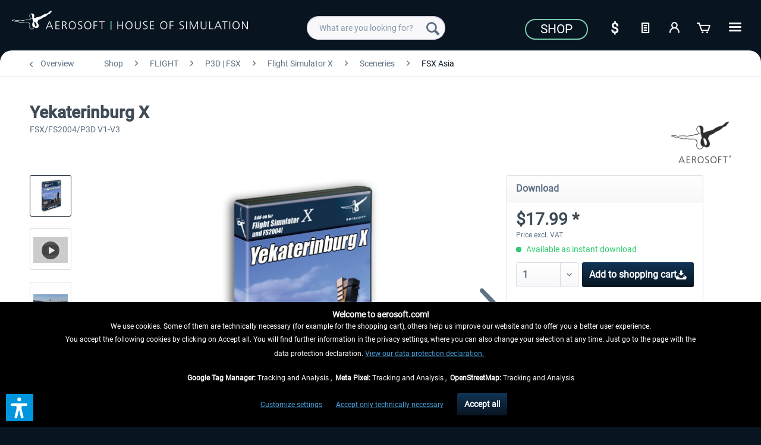

--- FILE ---
content_type: text/html; charset=UTF-8
request_url: https://www.aerosoft.com/us/shop/flight/p3d-fsx/flight-simulator-x/sceneries/fsx-asia/493/yekaterinburg-x
body_size: 24861
content:
<!DOCTYPE html> <html class="no-js" lang="en_US" itemscope="itemscope" itemtype="https://schema.org/WebPage"> <head> <meta charset="utf-8"> <meta name="author" content="" /> <meta name="robots" content="index,follow" /> <meta name="revisit-after" content="7 days" /> <meta name="keywords" content="and, to, this, for, was, as, it, have, FS2004, airport, with, Russia, will, has, is, FSX, city, into, Russian, never" /> <meta name="description" content="Yekaterinburg (also romanized into Ekaterinburg) has 1,4 million inhabitants and is the fourth largest city in Russia. It is located in the central p…" /> <meta property="og:type" content="product" /> <meta property="og:site_name" content="Aerosoft US Shop" /> <meta property="og:url" content="https://www.aerosoft.com/us/shop/flight/p3d-fsx/flight-simulator-x/sceneries/fsx-asia/493/yekaterinburg-x" /> <meta property="og:title" content="Yekaterinburg X" /> <meta property="og:description" content="Yekaterinburg (also romanized into Ekaterinburg) has 1,4 million inhabitants and is the fourth largest city in Russia. It is located in the central…" /> <meta property="og:image" content="https://www.aerosoft.com/media/image/f0/g0/1c/yekaterinburg5881f2a22b9ae.jpg" /> <meta property="product:brand" content="Aerosoft" /> <meta property="product:price" content="17,99" /> <meta property="product:product_link" content="https://www.aerosoft.com/us/shop/flight/p3d-fsx/flight-simulator-x/sceneries/fsx-asia/493/yekaterinburg-x" /> <meta name="twitter:card" content="product" /> <meta name="twitter:site" content="Aerosoft US Shop" /> <meta name="twitter:title" content="Yekaterinburg X" /> <meta name="twitter:description" content="Yekaterinburg (also romanized into Ekaterinburg) has 1,4 million inhabitants and is the fourth largest city in Russia. It is located in the central…" /> <meta name="twitter:image" content="https://www.aerosoft.com/media/image/f0/g0/1c/yekaterinburg5881f2a22b9ae.jpg" /> <meta itemprop="copyrightHolder" content="Aerosoft US Shop" /> <meta itemprop="copyrightYear" content="2020" /> <meta itemprop="isFamilyFriendly" content="True" /> <meta itemprop="image" content="https://www.aerosoft.com/media/image/4e/e9/53/aerosoft-logo-claims.png" /> <meta name="viewport" content="width=device-width, initial-scale=1.0"> <meta name="mobile-web-app-capable" content="yes"> <meta name="apple-mobile-web-app-title" content="Aerosoft US Shop"> <meta name="apple-mobile-web-app-capable" content="yes"> <meta name="apple-mobile-web-app-status-bar-style" content="default"> <link rel="apple-touch-icon-precomposed" href="https://www.aerosoft.com/media/image/d0/07/47/as_apple-icon-180x180.png"> <link rel="shortcut icon" href="https://www.aerosoft.com/media/unknown/8b/0f/57/as-favicon.ico"> <meta name="msapplication-navbutton-color" content="#081521" /> <meta name="application-name" content="Aerosoft US Shop" /> <meta name="msapplication-starturl" content="https://www.aerosoft.com/us/" /> <meta name="msapplication-window" content="width=1024;height=768" /> <meta name="msapplication-TileImage" content="https://www.aerosoft.com/media/image/05/a6/f5/as_ms-icon-150x150.png"> <meta name="msapplication-TileColor" content="#081521"> <meta name="theme-color" content="#081521" /> <link rel="canonical" href="https://www.aerosoft.com/us/shop/flight/p3d-fsx/flight-simulator-x/sceneries/fsx-asia/493/yekaterinburg-x" /> <title itemprop="name">Yekaterinburg X | Aerosoft US Shop</title> <link href="/web/cache/1768300325_dba79e58066cd68f9d53e5c3fe209c21.css" media="all" rel="stylesheet" type="text/css" /> <script>
var mndCookieExpireDays = '31';
var mndCookieGACode = '';
var mndCookieGAOptIn = 'true';
var mndCookieShowPrivacySettingsLink = 'true';
var mndCookieShowPrivacySettingsLinkText = 'Customize settings';
var mndCookiePixelInstalled = '';
var mndCookieVersion = '1';
var mndCookiePrivacyLink = 'shopware.php?sViewport=custom&sCustom=189';
var mndCookieImprintLink = '/impressum';
var mndCookieReloadPage = 'true';
var mndCookieReloadAddUtm = 'false';
var mndCookieCustomTrackingCookiesJSON = JSON.parse(JSON.stringify([{"Name":"Google Tag Manager","Cookie":"googletag-is-active","Setting":"Opt-In","description":"","type":"mndCookieTypeTracking"},{"Name":"Meta Pixel","Cookie":"fbpixel-is-active","Setting":"Opt-In","description":"","type":"mndCookieTypeTracking"},{"Name":"OpenStreetMap","Cookie":"streetmaps-is-active","Setting":"Opt-In","description":"","type":"mndCookieTypeTracking"}]));
var mndCookieHideCloseButton = 'true';
var mndIsSecureShop = true;
// Simple function to read cookies
function mndGetTrackingCookie(name) {
var nameEQ = name + "=";
var ca = document.cookie.split(';');
for(var i=0;i < ca.length;i++) {
var c = ca[i];
while (c.charAt(0)==' ') c = c.substring(1,c.length);
if (c.indexOf(nameEQ) == 0) return c.substring(nameEQ.length,c.length);
}
return null;
}
// Custom JS function from plugin config
var mndCustomJs = function() {
}
// Set GA cookie and window attribute
if (mndCookieGACode !== '') {
var mndCookieGACodeArray = mndCookieGACode.split(',');
if(mndCookieGAOptIn === 'true' && mndGetTrackingCookie('mnd-ga-opted-in') !== 'true') {
mndCookieGACodeArray.forEach(function(el, index, array){
var gaProperty = mndCookieGACodeArray[index];
var disableStr = 'ga-disable-' + gaProperty;
if (mndIsSecureShop !== undefined && mndIsSecureShop === true) {
document.cookie = disableStr + '=true; expires=Thu, 31 Dec 2118 23:59:59 UTC; path=/; secure';
} else {
document.cookie = disableStr + '=true; expires=Thu, 31 Dec 2118 23:59:59 UTC; path=/;';
}
window[disableStr] = true;
});
} else {
mndCookieGACodeArray.forEach(function(el, index, array){
var gaProperty = mndCookieGACodeArray[index];
var disableStr = 'ga-disable-' + gaProperty;
if (mndGetTrackingCookie(disableStr) === 'true') {
window[disableStr] = true;
}
});
}
}
// Set data layer attributes
window.dataLayer = window.dataLayer || [];
// Check custom tracking codes and set data layers
for(var i = 0; i < mndCookieCustomTrackingCookiesJSON.length; i++) {
var obj = mndCookieCustomTrackingCookiesJSON[i];
if(obj.Name != '' && obj.Cookie != '') {
if(obj.Setting === 'Opt-In' && mndGetTrackingCookie(obj.Cookie) !== 'true') {
if (mndIsSecureShop !== undefined && mndIsSecureShop === true) {
document.cookie = obj.Cookie+'=false; expires=Thu, 31 Dec 2118 23:59:59 UTC; path=/; secure';
} else {
document.cookie = obj.Cookie+'=false; expires=Thu, 31 Dec 2118 23:59:59 UTC; path=/;';
}
}
if(obj.Setting === 'Opt-Out' && mndGetTrackingCookie(obj.Cookie) != 'false') {
if (mndIsSecureShop !== undefined && mndIsSecureShop === true) {
document.cookie = obj.Cookie+'=true; expires=Thu, 31 Dec 2118 23:59:59 UTC; path=/; secure';
} else {
document.cookie = obj.Cookie+'=true; expires=Thu, 31 Dec 2118 23:59:59 UTC; path=/;';
}
}
}
if(obj.Cookie != '') {
var layerName = obj.Cookie;
arr = [];
if(mndGetTrackingCookie(obj.Cookie) === 'true') {
arr[layerName] = 'active';
window.dataLayer.push(arr);
} else {
arr[layerName] = 'inactive';
window.dataLayer.push(arr);
}
}
}
</script>  <script type="text/javascript" src="https://widget.trustpilot.com/bootstrap/v5/tp.widget.bootstrap.min.js" async></script>   <script>
if(mndGetTrackingCookie('fbpixel-is-active') == 'true') {
var tag = document.createElement('script');
var script = '!function (f, b, e, v, n, t, s){' +
'if (f.fbq)' +
'return;n = f.fbq = function () {' +
'n.callMethod ?' +
'n.callMethod.apply(n, arguments) : n.queue.push(arguments)};' +
'if (!f._fbq)' +
'f._fbq = n;n.push = n;n.loaded = !0;n.version = "2.0";' +
'n.queue = [];t = b.createElement(e);t.async = !0;' +
't.src = v;s = b.getElementsByTagName(e)[0];' +
's.parentNode.insertBefore(t, s)}' +
'(window, document, "script", "https://connect.facebook.net/en_US/fbevents.js");fbq("init", "528714644185709");' +
'fbq("track", "PageView");';
tag.append(script);
document.addEventListener('DOMContentLoaded', function (event) {
var dontTrackObject = document.querySelectorAll('[data-fbpixel]')[0];
if (dontTrackObject != null) {
dontTrackObject.addEventListener('click', function (e) {
e.preventDefault();
localStorage.setItem('DontTrackMe', true);
alert('Das Tracking für Facebook Remarketing wurde deaktiviert!');
});
}
if (localStorage.getItem('DontTrackMe') == null) {
document.body.append(tag);
}
});
}
</script>  <script> if(mndGetTrackingCookie('googletag-is-active') == 'true') { document.write('<script async src="https://www.googletagmanager.com/gtag/js?id=G-C2BNFGSRPJ"></' + 'script>');
window.dataLayer = window.dataLayer || [];
function gtag(){dataLayer.push(arguments);}
gtag('js', new Date());
gtag('config', 'G-C2BNFGSRPJ');
}
</script> <script>var dv_accessibility_options = {"language":"en","standardToolPosition":6,"openToolKey":"ctrlQ","filters":{"height":"","displayBlock":".cart--amount,.cart--display,.cart--quantity","lineHeight":".account--display,.filter-panel--title,.navigation--signin-btn,.cart--amount,.cookie-permission--decline-button,.cookie-permission--configure-button,.cart--display","wrapInput":".main-search--form"},"enabledModules":{"keyboardNav":"1","contrast":"1","highlightLinks":"1","biggerText":"1","textSpacing":"1","legibleFonts":"1","bigCursor":"1","readingGuide":"1","tooltips":"1","pauseAnimations":"1"},"enableResetButton":"1","enablePageStructureButton":"1","enablePositionButton":"1","moduleKeyboardNav":{"frameColor":"#ff0000"},"moduleContrast":{"useInverseColors":"1","useDarkContrast":"1","useLightContrast":"1","useDesaturate":"1"},"moduleHighlightLinks":{"color":"#ffff00","background":"#00d1113a","highlightColor":"#000000"},"moduleLegibleFonts":["dvaccess-legible-fonts","dvaccess-legible-fonts-1"],"moduleBigCursor":{"imageURL":"[data-uri]"},"moduleReadingGuide":{"color":"#ff0000","background":"#000000","readingGuideColor":"#ff0000"},"snippets":{"copyright":"powered by <a href=https://designverign.de target=_blank rel=noopener title=designverign>designverign</a>","app.toggle.label":"Toggle Accessibility Tool","menu.title":"Accessibility support tools","menu.button.move":"Move icon","menu.button.page-structure":"Page Structure","menu.button.reset":"Reset","menu.header.headers":"Headers","menu.header.landmarks":"Landmarks","menu.header.links":"Links","menu.position.left-top":"left top","menu.position.left-center":"left center","menu.position.left-bottom":"left bottom","menu.position.right-top":"right top","menu.position.right-center":"right center","menu.position.right-bottom":"right bottom","menu.position.center-top":"center top","menu.position.center-bottom":"center bottom","module.button.bigger-text":"Bigger Text","module.button.bigger-text.0":"Bigger Text","module.button.bigger-text.1":"Bigger Text","module.button.bigger-text.2":"Bigger Text","module.button.bigger-text.3":"Bigger Text","module.button.cursor":"Cursor","module.button.cursor.0":"Big Cursor","module.button.contrast":"Contrast +","module.button.contrast.0":"Invert Colors","module.button.contrast.1":"Dark Contrast","module.button.contrast.2":"Light Contrast","module.button.contrast.3":"Desaturate","module.button.highlight-links":"Highlight Links","module.button.keyboard-nav":"Navigation by tab-key","module.button.legible-fonts":"Font","module.button.legible-fonts.0":"Legible font","module.button.legible-fonts.1":"Dyslexia friendly","module.button.pause-animations":"Pause Animations","module.button.pause-animations.0":"Play Animations","module.button.reading-guide":"Reading-Guide","module.button.reading-guide.0":"Reading-Guide","module.button.reading-guide.1":"Reading-Guide","module.button.reading-guide.modal-title":"Hint","module.button.reading-guide.modal-text":"Tap the screen briefly to align the reading guide.","module.button.reading-guide.modal-button-text":"Got it","module.button.text-spacing":"Text Spacing","module.button.text-spacing.0":"Light Spacing","module.button.text-spacing.1":"Moderate Spacing","module.button.text-spacing.2":"Heavy Spacing","module.button.tooltips":"Additional description"},"reloadOnXHR":false};</script> <link href="/custom/plugins/VerignDvAccessibility/Resources/public/css/dvaccess.min.css" media="all" rel="stylesheet" type="text/css" /> <link href="/custom/plugins/VerignDvAccessibility/Resources/public/css/shopwareaccess.css" media="all" rel="stylesheet" type="text/css" /> </head> <body class="is--ctl-detail is--act-index" > <div class="page-wrap"> <noscript class="noscript-main"> <div class="alert is--warning"> <div class="alert--icon"> <i class="icon--element icon--warning"></i> </div> <div class="alert--content"> To be able to use Aerosoft&#x20;US&#x20;Shop in full range, we recommend activating Javascript in your browser. </div> </div> </noscript> <header class="header-main"> <div class="container header--navigation"> <div class="logo-main block-group" role="banner"> <div> <div class="logo--shop block"> <a class="logo--link" href="https://www.aerosoft.com/us/" title="Aerosoft US Shop - Switch to homepage"> <picture> <source srcset="https://www.aerosoft.com/media/image/4e/e9/53/aerosoft-logo-claims.png" media="(min-width: 78.75em)"> <source srcset="https://www.aerosoft.com/media/image/4e/e9/53/aerosoft-logo-claims.png" media="(min-width: 64em)"> <source srcset="https://www.aerosoft.com/media/image/4e/e9/53/aerosoft-logo-claims.png" media="(min-width: 48em)"> <img srcset="https://www.aerosoft.com/media/image/4e/e9/53/aerosoft-logo-claims.png" alt="Aerosoft US Shop - Switch to homepage" /> </picture> </a> </div> </div> </div> <nav class="shop--navigation block-group"> <ul class="navigation--list block-group" role="menubar"> <li class="navigation--entry entry--menu-left" role="menuitem"> <a class="entry--link entry--trigger btn is--icon-left" href="#offcanvas--left" data-offcanvas="true" data-offCanvasSelector=".sidebar-main" aria-label=""> <i class="icon--menu"></i> </a> </li> <li class="navigation--entry entry--search" role="menuitem" data-search="true" aria-haspopup="true" data-minLength="3"> <a class="btn entry--link entry--trigger" href="#show-hide--search" title="Show / close search" aria-label="Show / close search"> <i class="icon--search"></i> <span class="search--display">Search</span> </a> <form action="/us/search" method="get" class="main-search--form"> <input type="search" name="sSearch" class="main-search--field" autocomplete="off" autocapitalize="off" placeholder="What are you looking for?" maxlength="40" /> <button type="submit" class="main-search--button" aria-label="Search"> <i class="icon--search"></i> <span class="main-search--text">Search</span> </button> <div class="form--ajax-loader">&nbsp;</div> </form> <div class="main-search--results"></div> </li> <li class="navigation--entry entry--notepad" role="menuitem"> <a href="https://www.aerosoft.com/us/note" title="Wish list" class="btn"> <i class="icon--text"></i> </a> </li> <li class="navigation--entry entry--account" role="menuitem" data-offcanvas="true" data-offCanvasSelector=".account--dropdown-navigation"> <a href="https://www.aerosoft.com/us/account" title="My account" aria-label="My account" class="btn is--icon-left entry--link account--link"> <i class="icon--account"></i> <span class="account--display"> My account </span> </a> </li> <li class="navigation--entry entry--cart" role="menuitem"> <a class="btn is--icon-left cart--link" href="https://www.aerosoft.com/us/checkout/cart" title="Shopping cart" aria-label="Shopping cart"> <span class="cart--display"> Shopping cart </span> <span class="badge is--primary is--minimal cart--quantity is--hidden">0</span> <i class="icon--basket"></i> <span class="cart--amount"> $0.00 * </span> </a> <div class="ajax-loader">&nbsp;</div> </li> </ul> </nav> <div id="scroll-up"> <a href="#"><i class="icon--arrow-up"></i><br> </a> </div> <div class="logo--right"> <div class="top-bar"> <div style="background: #081521; min-height: 33px; padding-top: 5px;"> <nav class="top-bar--navigation" role="menubar"> <div class="navigation--entry"> <a href="https://www.aerosoft.com/us/shop/"><button class="as--button-topbar">Shop</button></a> </div> <div class="navigation--entry entry--notepad" role="menuitem"> <select onChange="window.location.href=this.value" class="btn" title="Currency change"> <option data-content="<i class='icon--text'></i> aria-hidden='true'></i>Option1" value="//www.aerosoft.com/en">€</option> <option value="//www.aerosoft.com/us" selected>$</option> </select> </div> <li class="navigation--entry entry--notepad" role="menuitem"> <a href="https://www.aerosoft.com/us/note" title="Wish list" class="btn"> <i class="icon--text"></i> </a> </li> <li class="navigation--entry entry--account" role="menuitem" data-offcanvas="true" data-offCanvasSelector=".account--dropdown-navigation"> <a href="https://www.aerosoft.com/us/account" title="My account" aria-label="My account" class="btn is--icon-left entry--link account--link"> <i class="icon--account"></i> <span class="account--display"> My account </span> </a> </li> <li class="navigation--entry entry--cart" role="menuitem"> <a class="btn is--icon-left cart--link" href="https://www.aerosoft.com/us/checkout/cart" title="Shopping cart" aria-label="Shopping cart"> <span class="cart--display"> Shopping cart </span> <span class="badge is--primary is--minimal cart--quantity is--hidden">0</span> <i class="icon--basket"></i> <span class="cart--amount"> $0.00 * </span> </a> <div class="ajax-loader">&nbsp;</div> </li> <div class="as-dropdown"> <div class="navigation--entry"> <a href="#" class="btn"> <i class="icon--list3"></i> </a> </div> <div class="as-dropdown-content"> <ul class="advanced-menu menu--list menu--level-0 columns--1" style="width: 100%;"> <li class="menu--list-item item--level-0 is--active" role="menuitem"> <a class="menu--list-item-link is--active" href="https://www.aerosoft.com/us/shop/" title="Shop" aria-label="Shop" itemprop="url"> <span itemprop="name">Shop</span> </a> </li> <li class="menu--list-item item--level-0" role="menuitem"> <a class="menu--list-item-link" href="https://www.aerosoft.com/us/company" title="Company" aria-label="Company" itemprop="url"> <span itemprop="name">Company</span> </a> </li> <li class="menu--list-item item--level-0" role="menuitem"> <a class="menu--list-item-link" href="https://www.gamespress.com/Aerosoft" title="Press" aria-label="Press" itemprop="url" target="_blank" rel="nofollow noopener"> <span itemprop="name">Press</span> </a> </li> <li class="menu--list-item item--level-0" role="menuitem"> <a class="menu--list-item-link" href="https://www.aerosoft.com/us/contact" title="Contact" aria-label="Contact" itemprop="url"> <span itemprop="name">Contact</span> </a> </li> </ul> </div> </div> </nav> </div> </div> </div> <div class="container--ajax-cart" data-collapse-cart="true" data-displayMode="offcanvas"></div> </div> </header> <section class="content-main container block-group"> <nav class="content--breadcrumb block"> <a class="breadcrumb--button breadcrumb--link" href="https://www.aerosoft.com/us/shop/flight/p3d-fsx/flight-simulator-x/sceneries/fsx-asia/" title="Overview"> <i class="icon--arrow-left"></i> <span class="breadcrumb--title">Overview</span> </a> <ul class="breadcrumb--list" role="menu" itemscope itemtype="https://schema.org/BreadcrumbList"> <li role="menuitem" class="breadcrumb--entry" itemprop="itemListElement" itemscope itemtype="https://schema.org/ListItem"> <a class="breadcrumb--link" href="https://www.aerosoft.com/us/shop/" title="Shop" itemprop="item"> <link itemprop="url" href="https://www.aerosoft.com/us/shop/" /> <span class="breadcrumb--title" itemprop="name">Shop</span> </a> <meta itemprop="position" content="0" /> </li> <li role="none" class="breadcrumb--separator"> <i class="icon--arrow-right"></i> </li> <li role="menuitem" class="breadcrumb--entry" itemprop="itemListElement" itemscope itemtype="https://schema.org/ListItem"> <a class="breadcrumb--link" href="https://www.aerosoft.com/us/shop/flight/" title="FLIGHT" itemprop="item"> <link itemprop="url" href="https://www.aerosoft.com/us/shop/flight/" /> <span class="breadcrumb--title" itemprop="name">FLIGHT</span> </a> <meta itemprop="position" content="1" /> </li> <li role="none" class="breadcrumb--separator"> <i class="icon--arrow-right"></i> </li> <li role="menuitem" class="breadcrumb--entry" itemprop="itemListElement" itemscope itemtype="https://schema.org/ListItem"> <a class="breadcrumb--link" href="https://www.aerosoft.com/us/shop/flight/p3d-fsx/" title="P3D | FSX" itemprop="item"> <link itemprop="url" href="https://www.aerosoft.com/us/shop/flight/p3d-fsx/" /> <span class="breadcrumb--title" itemprop="name">P3D | FSX</span> </a> <meta itemprop="position" content="2" /> </li> <li role="none" class="breadcrumb--separator"> <i class="icon--arrow-right"></i> </li> <li role="menuitem" class="breadcrumb--entry" itemprop="itemListElement" itemscope itemtype="https://schema.org/ListItem"> <a class="breadcrumb--link" href="https://www.aerosoft.com/us/shop/flight/p3d-fsx/flight-simulator-x/" title="Flight Simulator X" itemprop="item"> <link itemprop="url" href="https://www.aerosoft.com/us/shop/flight/p3d-fsx/flight-simulator-x/" /> <span class="breadcrumb--title" itemprop="name">Flight Simulator X</span> </a> <meta itemprop="position" content="3" /> </li> <li role="none" class="breadcrumb--separator"> <i class="icon--arrow-right"></i> </li> <li role="menuitem" class="breadcrumb--entry" itemprop="itemListElement" itemscope itemtype="https://schema.org/ListItem"> <a class="breadcrumb--link" href="https://www.aerosoft.com/us/shop/flight/p3d-fsx/flight-simulator-x/sceneries/" title="Sceneries" itemprop="item"> <link itemprop="url" href="https://www.aerosoft.com/us/shop/flight/p3d-fsx/flight-simulator-x/sceneries/" /> <span class="breadcrumb--title" itemprop="name">Sceneries</span> </a> <meta itemprop="position" content="4" /> </li> <li role="none" class="breadcrumb--separator"> <i class="icon--arrow-right"></i> </li> <li role="menuitem" class="breadcrumb--entry is--active" itemprop="itemListElement" itemscope itemtype="https://schema.org/ListItem"> <a class="breadcrumb--link" href="https://www.aerosoft.com/us/shop/flight/p3d-fsx/flight-simulator-x/sceneries/fsx-asia/" title="FSX Asia" itemprop="item"> <link itemprop="url" href="https://www.aerosoft.com/us/shop/flight/p3d-fsx/flight-simulator-x/sceneries/fsx-asia/" /> <span class="breadcrumb--title" itemprop="name">FSX Asia</span> </a> <meta itemprop="position" content="5" /> </li> </ul> </nav> <nav class="product--navigation"> <a href="#" class="navigation--link link--prev"> <div class="link--prev-button"> <span class="link--prev-inner">Previous</span> </div> <div class="image--wrapper"> <div class="image--container"></div> </div> </a> <a href="#" class="navigation--link link--next"> <div class="link--next-button"> <span class="link--next-inner">Next</span> </div> <div class="image--wrapper"> <div class="image--container"></div> </div> </a> </nav> <div class="content-main--inner"> <aside class="sidebar-main off-canvas"> <div class="navigation--smartphone"> <ul class="navigation--list "> <li class="navigation--entry entry--close-off-canvas"> <a href="#close-categories-menu" title="Close menu" class="navigation--link"> Close menu <i class="icon--arrow-right"></i> </a> </li> </ul> <div class="mobile--switches"> <div class="navigation--entry entry--notepad" role="menuitem"> <select onChange="window.location.href=this.value" class="btn" title="Currency change"> <option data-content="<i class='icon--text'></i> aria-hidden='true'></i>Option1" value="//www.aerosoft.com/en">€</option> <option value="//www.aerosoft.com/us" selected>$</option> </select> </div> </div> </div> <div class="sidebar--categories-wrapper" data-subcategory-nav="true" data-mainCategoryId="5" data-categoryId="1879" data-fetchUrl="/us/widgets/listing/getCategory/categoryId/1879"> <div class="categories--headline navigation--headline"> Categories </div> <div class="sidebar--categories-navigation"> <ul class="sidebar--navigation categories--navigation navigation--list is--drop-down is--level0 is--rounded" role="menu"> <li class="navigation--entry is--active has--sub-categories has--sub-children" role="menuitem"> <a class="navigation--link is--active has--sub-categories link--go-forward" href="https://www.aerosoft.com/us/shop/" data-categoryId="2158" data-fetchUrl="/us/widgets/listing/getCategory/categoryId/2158" title="Shop"> Shop <span class="is--icon-right"> <i class="icon--arrow-right"></i> </span> </a> <ul class="sidebar--navigation categories--navigation navigation--list is--level1 is--rounded" role="menu"> <li class="navigation--entry is--active has--sub-categories has--sub-children" role="menuitem"> <a class="navigation--link is--active has--sub-categories link--go-forward" href="https://www.aerosoft.com/us/shop/flight/" data-categoryId="2350" data-fetchUrl="/us/widgets/listing/getCategory/categoryId/2350" title="FLIGHT"> FLIGHT <span class="is--icon-right"> <i class="icon--arrow-right"></i> </span> </a> <ul class="sidebar--navigation categories--navigation navigation--list is--level2 navigation--level-high is--rounded" role="menu"> <li class="navigation--entry has--sub-children" role="menuitem"> <a class="navigation--link link--go-forward" href="https://www.aerosoft.com/us/shop/flight/microsoft-flight-simulator/" data-categoryId="1615" data-fetchUrl="/us/widgets/listing/getCategory/categoryId/1615" title="Microsoft Flight Simulator"> Microsoft Flight Simulator <span class="is--icon-right"> <i class="icon--arrow-right"></i> </span> </a> </li> <li class="navigation--entry has--sub-children" role="menuitem"> <a class="navigation--link link--go-forward" href="https://www.aerosoft.com/us/shop/flight/x-plane/" data-categoryId="2198" data-fetchUrl="/us/widgets/listing/getCategory/categoryId/2198" title="X-Plane"> X-Plane <span class="is--icon-right"> <i class="icon--arrow-right"></i> </span> </a> </li> <li class="navigation--entry is--active has--sub-categories has--sub-children" role="menuitem"> <a class="navigation--link is--active has--sub-categories link--go-forward" href="https://www.aerosoft.com/us/shop/flight/p3d-fsx/" data-categoryId="2199" data-fetchUrl="/us/widgets/listing/getCategory/categoryId/2199" title="P3D | FSX"> P3D | FSX <span class="is--icon-right"> <i class="icon--arrow-right"></i> </span> </a> <ul class="sidebar--navigation categories--navigation navigation--list is--level3 navigation--level-high is--rounded" role="menu"> <li class="navigation--entry has--sub-children" role="menuitem"> <a class="navigation--link link--go-forward" href="https://www.aerosoft.com/us/shop/flight/p3d-fsx/prepar3d/" data-categoryId="1621" data-fetchUrl="/us/widgets/listing/getCategory/categoryId/1621" title="Prepar3D"> Prepar3D <span class="is--icon-right"> <i class="icon--arrow-right"></i> </span> </a> </li> <li class="navigation--entry is--active has--sub-categories has--sub-children" role="menuitem"> <a class="navigation--link is--active has--sub-categories link--go-forward" href="https://www.aerosoft.com/us/shop/flight/p3d-fsx/flight-simulator-x/" data-categoryId="369" data-fetchUrl="/us/widgets/listing/getCategory/categoryId/369" title="Flight Simulator X"> Flight Simulator X <span class="is--icon-right"> <i class="icon--arrow-right"></i> </span> </a> <ul class="sidebar--navigation categories--navigation navigation--list is--level4 navigation--level-high is--rounded" role="menu"> <li class="navigation--entry" role="menuitem"> <a class="navigation--link" href="https://www.aerosoft.com/us/shop/flight/p3d-fsx/flight-simulator-x/aircraft/" data-categoryId="409" data-fetchUrl="/us/widgets/listing/getCategory/categoryId/409" title="Aircraft"> Aircraft </a> </li> <li class="navigation--entry is--active has--sub-categories has--sub-children" role="menuitem"> <a class="navigation--link is--active has--sub-categories link--go-forward" href="https://www.aerosoft.com/us/shop/flight/p3d-fsx/flight-simulator-x/sceneries/" data-categoryId="410" data-fetchUrl="/us/widgets/listing/getCategory/categoryId/410" title="Sceneries"> Sceneries <span class="is--icon-right"> <i class="icon--arrow-right"></i> </span> </a> <ul class="sidebar--navigation categories--navigation navigation--list is--level5 navigation--level-high is--rounded" role="menu"> <li class="navigation--entry" role="menuitem"> <a class="navigation--link" href="https://www.aerosoft.com/us/shop/flight/p3d-fsx/flight-simulator-x/sceneries/fsx-europe/" data-categoryId="1980" data-fetchUrl="/us/widgets/listing/getCategory/categoryId/1980" title="FSX Europe"> FSX Europe </a> </li> <li class="navigation--entry" role="menuitem"> <a class="navigation--link" href="https://www.aerosoft.com/us/shop/flight/p3d-fsx/flight-simulator-x/sceneries/fsx-africa/" data-categoryId="1877" data-fetchUrl="/us/widgets/listing/getCategory/categoryId/1877" title="FSX Africa"> FSX Africa </a> </li> <li class="navigation--entry" role="menuitem"> <a class="navigation--link" href="https://www.aerosoft.com/us/shop/flight/p3d-fsx/flight-simulator-x/sceneries/fsx-antarctica/" data-categoryId="1878" data-fetchUrl="/us/widgets/listing/getCategory/categoryId/1878" title="FSX Antarctica"> FSX Antarctica </a> </li> <li class="navigation--entry is--active" role="menuitem"> <a class="navigation--link is--active" href="https://www.aerosoft.com/us/shop/flight/p3d-fsx/flight-simulator-x/sceneries/fsx-asia/" data-categoryId="1879" data-fetchUrl="/us/widgets/listing/getCategory/categoryId/1879" title="FSX Asia"> FSX Asia </a> </li> <li class="navigation--entry" role="menuitem"> <a class="navigation--link" href="https://www.aerosoft.com/us/shop/flight/p3d-fsx/flight-simulator-x/sceneries/fsx-australia-oceania/" data-categoryId="1880" data-fetchUrl="/us/widgets/listing/getCategory/categoryId/1880" title="FSX Australia | Oceania"> FSX Australia | Oceania </a> </li> <li class="navigation--entry" role="menuitem"> <a class="navigation--link" href="https://www.aerosoft.com/us/shop/flight/p3d-fsx/flight-simulator-x/sceneries/fsx-north-america/" data-categoryId="1882" data-fetchUrl="/us/widgets/listing/getCategory/categoryId/1882" title="FSX North America"> FSX North America </a> </li> <li class="navigation--entry" role="menuitem"> <a class="navigation--link" href="https://www.aerosoft.com/us/shop/flight/p3d-fsx/flight-simulator-x/sceneries/fsx-south-america/" data-categoryId="1883" data-fetchUrl="/us/widgets/listing/getCategory/categoryId/1883" title="FSX South America"> FSX South America </a> </li> </ul> </li> <li class="navigation--entry" role="menuitem"> <a class="navigation--link" href="https://www.aerosoft.com/us/shop/flight/p3d-fsx/flight-simulator-x/tools-missions/" data-categoryId="408" data-fetchUrl="/us/widgets/listing/getCategory/categoryId/408" title="Tools | Missions"> Tools | Missions </a> </li> </ul> </li> </ul> </li> <li class="navigation--entry" role="menuitem"> <a class="navigation--link" href="https://www.aerosoft.com/us/shop/flight/further-simulators/" data-categoryId="559" data-fetchUrl="/us/widgets/listing/getCategory/categoryId/559" title="Further Simulators"> Further Simulators </a> </li> <li class="navigation--entry" role="menuitem"> <a class="navigation--link" href="https://www.aerosoft.com/us/shop/flight/news/" data-categoryId="2362" data-fetchUrl="/us/widgets/listing/getCategory/categoryId/2362" title="News"> News </a> </li> </ul> </li> <li class="navigation--entry has--sub-children" role="menuitem"> <a class="navigation--link link--go-forward" href="https://www.aerosoft.com/us/shop/move/" data-categoryId="2351" data-fetchUrl="/us/widgets/listing/getCategory/categoryId/2351" title="MOVE"> MOVE <span class="is--icon-right"> <i class="icon--arrow-right"></i> </span> </a> </li> <li class="navigation--entry has--sub-children" role="menuitem"> <a class="navigation--link link--go-forward as_menu_highlight" href="https://www.aerosoft.com/us/shop/sale/" data-categoryId="2202" data-fetchUrl="/us/widgets/listing/getCategory/categoryId/2202" title="Sale"> Sale <span class="is--icon-right"> <i class="icon--arrow-right"></i> </span> </a> </li> </ul> </li> <li class="navigation--entry" role="menuitem"> <a class="navigation--link" href="https://www.aerosoft.com/us/company" data-categoryId="2159" data-fetchUrl="/us/widgets/listing/getCategory/categoryId/2159" title="Company"> Company </a> </li> <li class="navigation--entry" role="menuitem"> <a class="navigation--link" href="https://www.gamespress.com/Aerosoft" data-categoryId="2160" data-fetchUrl="/us/widgets/listing/getCategory/categoryId/2160" title="Press" rel="nofollow noopener"> Press </a> </li> <li class="navigation--entry" role="menuitem"> <a class="navigation--link" href="https://www.aerosoft.com/us/contact" data-categoryId="2161" data-fetchUrl="/us/widgets/listing/getCategory/categoryId/2161" title="Contact"> Contact </a> </li> </ul> </div> <div class="topseller panel has--border is--rounded"> <div class="topseller--title panel--title is--underline"> Top seller </div> <div class="product-slider topseller--content panel--body" data-product-slider="true"> <div class="product-slider--container"> <div class="product-slider--item"> <div class="product--box box--slider" data-page-index="" data-ordernumber="AS14224" data-category-id="1879"> <div class="box--content is--rounded"> <div class="product--badges"> <div class="product--badge badge--esd"> <i class="icon--download"></i> </div> </div> <div class="product--info"> <a href="https://www.aerosoft.com/us/shop/flight/p3d-fsx/flight-simulator-x/sceneries/fsx-asia/2214/fsdg-lite-bangalore" title="FSDG LITE - Bangalore" class="product--image" > <span class="image--element"> <span class="image--media"> <img srcset="https://www.aerosoft.com/media/image/84/7b/14/FSDG-Lite-Bangalore_200x200.png" alt="FSDG LITE - Bangalore" data-extension="png" title="FSDG LITE - Bangalore" /> </span> </span> </a> <a href="https://www.aerosoft.com/us/shop/flight/p3d-fsx/flight-simulator-x/sceneries/fsx-asia/2214/fsdg-lite-bangalore" class="product--title" title="FSDG LITE - Bangalore"> FSDG LITE - Bangalore </a> <div style="overflow: hidden; min-height: 18px;"> </div> <div class="product--price-info"> <div class="price--unit" title="Content"> </div> <div class="product--price"> <span class="price--default is--nowrap"> <i class="icon--download"></i>&nbsp; $9.99 * </span> </div> </div> </div> </div> </div> </div> <div class="product-slider--item"> <div class="product--box box--slider" data-page-index="" data-ordernumber="AS11182" data-category-id="1879"> <div class="box--content is--rounded"> <div class="product--badges"> <div class="product--badge badge--esd"> <i class="icon--download"></i> </div> </div> <div class="product--info"> <a href="https://www.aerosoft.com/us/shop/flight/p3d-fsx/flight-simulator-x/sceneries/fsx-asia/371/maldives-x-the-male-atolls" title="Maldives X - The Malé Atolls" class="product--image" > <span class="image--element"> <span class="image--media"> <img srcset="https://www.aerosoft.com/media/image/3d/c2/ec/malex_2005881f243da8b0_200x200.jpg" alt="Maldives X - The Malé Atolls" data-extension="jpg" title="Maldives X - The Malé Atolls" /> </span> </span> </a> <a href="https://www.aerosoft.com/us/shop/flight/p3d-fsx/flight-simulator-x/sceneries/fsx-asia/371/maldives-x-the-male-atolls" class="product--title" title="Maldives X - The Malé Atolls"> Maldives X - The Malé Atolls </a> <div style="overflow: hidden; min-height: 18px;"> </div> <div class="product--price-info"> <div class="price--unit" title="Content"> </div> <div class="product--price"> <span class="price--default is--nowrap"> <i class="icon--download"></i>&nbsp; $17.99 * </span> </div> </div> </div> </div> </div> </div> <div class="product-slider--item"> <div class="product--box box--slider" data-page-index="" data-ordernumber="AS11424" data-category-id="1879"> <div class="box--content is--rounded"> <div class="product--badges"> <div class="product--badge badge--esd"> <i class="icon--download"></i> </div> </div> <div class="product--info"> <a href="https://www.aerosoft.com/us/shop/flight/p3d-fsx/flight-simulator-x/sceneries/fsx-asia/493/yekaterinburg-x" title="Yekaterinburg X" class="product--image" > <span class="image--element"> <span class="image--media"> <img srcset="https://www.aerosoft.com/media/image/db/68/f0/yekaterinburg5881f2a22b9ae_200x200.jpg" alt="Yekaterinburg X" data-extension="jpg" title="Yekaterinburg X" /> </span> </span> </a> <a href="https://www.aerosoft.com/us/shop/flight/p3d-fsx/flight-simulator-x/sceneries/fsx-asia/493/yekaterinburg-x" class="product--title" title="Yekaterinburg X"> Yekaterinburg X </a> <div style="overflow: hidden; min-height: 18px;"> </div> <div class="product--price-info"> <div class="price--unit" title="Content"> </div> <div class="product--price"> <span class="price--default is--nowrap"> <i class="icon--download"></i>&nbsp; $17.99 * </span> </div> </div> </div> </div> </div> </div> <div class="product-slider--item"> <div class="product--box box--slider" data-page-index="" data-ordernumber="AS12762" data-category-id="1879"> <div class="box--content is--rounded"> <div class="product--badges"> <div class="product--badge badge--esd"> <i class="icon--download"></i> </div> </div> <div class="product--info"> <a href="https://www.aerosoft.com/us/shop/flight/p3d-fsx/flight-simulator-x/sceneries/fsx-asia/842/norilsk-x" title="Norilsk X" class="product--image" > <span class="image--element"> <span class="image--media"> <img srcset="https://www.aerosoft.com/media/image/6c/cb/56/norilsk-x5881f364951fd_200x200.jpg" alt="Norilsk X" data-extension="jpg" title="Norilsk X" /> </span> </span> </a> <a href="https://www.aerosoft.com/us/shop/flight/p3d-fsx/flight-simulator-x/sceneries/fsx-asia/842/norilsk-x" class="product--title" title="Norilsk X"> Norilsk X </a> <div style="overflow: hidden; min-height: 18px;"> </div> <div class="product--price-info"> <div class="price--unit" title="Content"> </div> <div class="product--price"> <span class="price--default is--nowrap"> <i class="icon--download"></i>&nbsp; $17.99 * </span> </div> </div> </div> </div> </div> </div> <div class="product-slider--item"> <div class="product--box box--slider" data-page-index="" data-ordernumber="AS13601" data-category-id="1879"> <div class="box--content is--rounded"> <div class="product--badges"> <div class="product--badge badge--esd"> <i class="icon--download"></i> </div> </div> <div class="product--info"> <a href="https://www.aerosoft.com/us/shop/flight/p3d-fsx/flight-simulator-x/sceneries/fsx-asia/1287/fsdg-paro-x" title="FSDG - Paro X" class="product--image" > <span class="image--element"> <span class="image--media"> <img srcset="https://www.aerosoft.com/media/image/b4/81/fd/packshot_paro5881f4a1da683_200x200.png" alt="FSDG - Paro X" data-extension="png" title="FSDG - Paro X" /> </span> </span> </a> <a href="https://www.aerosoft.com/us/shop/flight/p3d-fsx/flight-simulator-x/sceneries/fsx-asia/1287/fsdg-paro-x" class="product--title" title="FSDG - Paro X"> FSDG - Paro X </a> <div style="overflow: hidden; min-height: 18px;"> </div> <div class="product--price-info"> <div class="price--unit" title="Content"> </div> <div class="product--price"> <span class="price--default is--nowrap"> <i class="icon--download"></i>&nbsp; $17.99 * </span> </div> </div> </div> </div> </div> </div> <div class="product-slider--item"> <div class="product--box box--slider" data-page-index="" data-ordernumber="AS13816" data-category-id="1879"> <div class="box--content is--rounded"> <div class="product--badges"> <div class="product--badge badge--esd"> <i class="icon--download"></i> </div> </div> <div class="product--info"> <a href="https://www.aerosoft.com/us/shop/flight/p3d-fsx/flight-simulator-x/sceneries/fsx-asia/1470/baku-x" title="Baku X" class="product--image" > <span class="image--element"> <span class="image--media"> <img srcset="https://www.aerosoft.com/media/image/9c/f9/ed/drzewiecki-baku-x_200x200.jpg" alt="Baku X" data-extension="jpg" title="Baku X" /> </span> </span> </a> <a href="https://www.aerosoft.com/us/shop/flight/p3d-fsx/flight-simulator-x/sceneries/fsx-asia/1470/baku-x" class="product--title" title="Baku X"> Baku X </a> <div style="overflow: hidden; min-height: 18px;"> </div> <div class="product--price-info"> <div class="price--unit" title="Content"> </div> <div class="product--price"> <span class="price--default is--nowrap"> <i class="icon--download"></i>&nbsp; $23.00 * </span> </div> </div> </div> </div> </div> </div> <div class="product-slider--item"> <div class="product--box box--slider" data-page-index="" data-ordernumber="AS11860" data-category-id="1879"> <div class="box--content is--rounded"> <div class="product--badges"> <div class="product--badge badge--esd"> <i class="icon--download"></i> </div> </div> <div class="product--info"> <a href="https://www.aerosoft.com/us/shop/flight/p3d-fsx/flight-simulator-x/sceneries/fsx-africa/361/holiday-airports" title="Holiday Airports" class="product--image" > <span class="image--element"> <span class="image--media"> <img srcset="https://www.aerosoft.com/media/image/ab/73/4b/holidayairports5881f23f019ba_200x200.jpg" alt="Holiday Airports" data-extension="jpg" title="Holiday Airports" /> </span> </span> </a> <a href="https://www.aerosoft.com/us/shop/flight/p3d-fsx/flight-simulator-x/sceneries/fsx-africa/361/holiday-airports" class="product--title" title="Holiday Airports"> Holiday Airports </a> <div style="overflow: hidden; min-height: 18px;"> </div> <div class="product--price-info"> <div class="price--unit" title="Content"> </div> <div class="product--price"> <span class="price--default is--nowrap"> <i class="icon--download"></i>&nbsp; $29.99 * </span> </div> </div> </div> </div> </div> </div> <div class="product-slider--item"> <div class="product--box box--slider" data-page-index="" data-ordernumber="AS12473" data-category-id="1879"> <div class="box--content is--rounded"> <div class="product--badges"> <div class="product--badge badge--esd"> <i class="icon--download"></i> </div> </div> <div class="product--info"> <a href="https://www.aerosoft.com/us/shop/flight/p3d-fsx/flight-simulator-x/sceneries/fsx-asia/721/kamchatka-the-lost-world" title="Kamchatka - The Lost World" class="product--image" > <span class="image--element"> <span class="image--media"> <img srcset="https://www.aerosoft.com/media/image/37/c7/2a/kamchatka5881f31db5aac_200x200.jpg" alt="Kamchatka - The Lost World" data-extension="jpg" title="Kamchatka - The Lost World" /> </span> </span> </a> <a href="https://www.aerosoft.com/us/shop/flight/p3d-fsx/flight-simulator-x/sceneries/fsx-asia/721/kamchatka-the-lost-world" class="product--title" title="Kamchatka - The Lost World"> Kamchatka - The Lost World </a> <div style="overflow: hidden; min-height: 18px;"> </div> <div class="product--price-info"> <div class="price--unit" title="Content"> </div> <div class="product--price"> <span class="price--default is--nowrap"> <i class="icon--download"></i>&nbsp; $25.99 * </span> </div> </div> </div> </div> </div> </div> </div> </div> </div> <div class="shop-sites--container is--rounded"> <div class="shop-sites--headline navigation--headline"> Information </div> <ul class="shop-sites--navigation sidebar--navigation navigation--list is--drop-down is--level0" role="menu"> <li class="navigation--entry" role="menuitem"> <a class="navigation--link" href="https://marvin.aerosoft.com/campaign/index/emotionId/285" title="Contact" data-categoryId="120" data-fetchUrl="/us/widgets/listing/getCustomPage/pageId/120" rel="nofollow noopener"> Contact </a> </li> <li class="navigation--entry" role="menuitem"> <a class="navigation--link" href="http://support.aerosoft.com/index.php" title="Updates" data-categoryId="83" data-fetchUrl="/us/widgets/listing/getCustomPage/pageId/83" target="_blank" rel="nofollow noopener"> Updates </a> </li> <li class="navigation--entry" role="menuitem"> <a class="navigation--link" href="https://helpdesk.aerosoft.com/portal/home" title="Submit a request" data-categoryId="121" data-fetchUrl="/us/widgets/listing/getCustomPage/pageId/121" target="_blank" rel="nofollow noopener"> Submit a request </a> </li> </ul> </div> </div> </aside> <div class="content--wrapper"> <div class="content product--details" itemscope itemtype="https://schema.org/Product" data-product-navigation="/us/widgets/listing/productNavigation" data-category-id="1879" data-main-ordernumber="AS11424" data-ajax-wishlist="true" data-compare-ajax="true" data-ajax-variants-container="true"> <header class="product--header"> <div class="product--info"> <h1 class="product--title" itemprop="name"> Yekaterinburg X </h1> <div style="width: 80%; float:left; text-align: left; margin:0.3125rem 0rem 0rem;">FSX/FS2004/P3D V1-V3</div> <div class="product--supplier"> <a href="https://www.aerosoft.com/us/aerosoft/" title="Further products by Aerosoft" class="product--supplier-link"> <img src="https://www.aerosoft.com/media/image/5e/f2/96/AEROSOFT.png" alt="Aerosoft"> </a> </div> <div class="product--rating-container"> </div> </div> </header> <div class="product--detail-upper block-group"> <div class="product--image-container image-slider" data-image-slider="true" data-image-gallery="true" data-maxZoom="0" data-thumbnails=".image--thumbnails" > <div class="image--thumbnails image-slider--thumbnails"> <div class="image-slider--thumbnails-slide"> <a href="" title="Preview: Yekaterinburg X" class="thumbnail--link is--active"> <img srcset="https://www.aerosoft.com/media/image/db/68/f0/yekaterinburg5881f2a22b9ae_200x200.jpg" alt="Preview: Yekaterinburg X" title="Preview: Yekaterinburg X" class="thumbnail--image" /> </a> <a href="" class="thumbnail--link is--active"> <div class="as_thumbnail--video thumbnail--image"> <img srcset="https://i.ytimg.com/vi/e3FMt3w380g?hd=1/mqdefault.jpg" class="thumbnail--image" /> </div> </a> <a href="//aerosoft-shop.com/shop-rd/bilder/screenshots/fsx/yekaterinburgx/yekaterinburg (1).jpg" class="thumbnail--link" target="_blank"> <img src="//aerosoft-shop.com/shop-rd/bilder/screenshots/fsx/yekaterinburgx/yekaterinburg (1).jpg" class="thumbnail--image" /> </a> <a href="//aerosoft-shop.com/shop-rd/bilder/screenshots/fsx/yekaterinburgx/yekaterinburg (10).jpg" class="thumbnail--link" target="_blank"> <img src="//aerosoft-shop.com/shop-rd/bilder/screenshots/fsx/yekaterinburgx/yekaterinburg (10).jpg" class="thumbnail--image" /> </a> <a href="//aerosoft-shop.com/shop-rd/bilder/screenshots/fsx/yekaterinburgx/yekaterinburg (11).jpg" class="thumbnail--link" target="_blank"> <img src="//aerosoft-shop.com/shop-rd/bilder/screenshots/fsx/yekaterinburgx/yekaterinburg (11).jpg" class="thumbnail--image" /> </a> <a href="//aerosoft-shop.com/shop-rd/bilder/screenshots/fsx/yekaterinburgx/yekaterinburg (12).jpg" class="thumbnail--link" target="_blank"> <img src="//aerosoft-shop.com/shop-rd/bilder/screenshots/fsx/yekaterinburgx/yekaterinburg (12).jpg" class="thumbnail--image" /> </a> <a href="//aerosoft-shop.com/shop-rd/bilder/screenshots/fsx/yekaterinburgx/yekaterinburg (13).jpg" class="thumbnail--link" target="_blank"> <img src="//aerosoft-shop.com/shop-rd/bilder/screenshots/fsx/yekaterinburgx/yekaterinburg (13).jpg" class="thumbnail--image" /> </a> <a href="//aerosoft-shop.com/shop-rd/bilder/screenshots/fsx/yekaterinburgx/yekaterinburg (14).jpg" class="thumbnail--link" target="_blank"> <img src="//aerosoft-shop.com/shop-rd/bilder/screenshots/fsx/yekaterinburgx/yekaterinburg (14).jpg" class="thumbnail--image" /> </a> <a href="//aerosoft-shop.com/shop-rd/bilder/screenshots/fsx/yekaterinburgx/yekaterinburg (15).jpg" class="thumbnail--link" target="_blank"> <img src="//aerosoft-shop.com/shop-rd/bilder/screenshots/fsx/yekaterinburgx/yekaterinburg (15).jpg" class="thumbnail--image" /> </a> <a href="//aerosoft-shop.com/shop-rd/bilder/screenshots/fsx/yekaterinburgx/yekaterinburg (16).jpg" class="thumbnail--link" target="_blank"> <img src="//aerosoft-shop.com/shop-rd/bilder/screenshots/fsx/yekaterinburgx/yekaterinburg (16).jpg" class="thumbnail--image" /> </a> <a href="//aerosoft-shop.com/shop-rd/bilder/screenshots/fsx/yekaterinburgx/yekaterinburg (17).jpg" class="thumbnail--link" target="_blank"> <img src="//aerosoft-shop.com/shop-rd/bilder/screenshots/fsx/yekaterinburgx/yekaterinburg (17).jpg" class="thumbnail--image" /> </a> <a href="//aerosoft-shop.com/shop-rd/bilder/screenshots/fsx/yekaterinburgx/yekaterinburg (18).jpg" class="thumbnail--link" target="_blank"> <img src="//aerosoft-shop.com/shop-rd/bilder/screenshots/fsx/yekaterinburgx/yekaterinburg (18).jpg" class="thumbnail--image" /> </a> <a href="//aerosoft-shop.com/shop-rd/bilder/screenshots/fsx/yekaterinburgx/yekaterinburg (19).jpg" class="thumbnail--link" target="_blank"> <img src="//aerosoft-shop.com/shop-rd/bilder/screenshots/fsx/yekaterinburgx/yekaterinburg (19).jpg" class="thumbnail--image" /> </a> <a href="//aerosoft-shop.com/shop-rd/bilder/screenshots/fsx/yekaterinburgx/yekaterinburg (2).jpg" class="thumbnail--link" target="_blank"> <img src="//aerosoft-shop.com/shop-rd/bilder/screenshots/fsx/yekaterinburgx/yekaterinburg (2).jpg" class="thumbnail--image" /> </a> <a href="//aerosoft-shop.com/shop-rd/bilder/screenshots/fsx/yekaterinburgx/yekaterinburg (20).jpg" class="thumbnail--link" target="_blank"> <img src="//aerosoft-shop.com/shop-rd/bilder/screenshots/fsx/yekaterinburgx/yekaterinburg (20).jpg" class="thumbnail--image" /> </a> <a href="//aerosoft-shop.com/shop-rd/bilder/screenshots/fsx/yekaterinburgx/yekaterinburg (3).jpg" class="thumbnail--link" target="_blank"> <img src="//aerosoft-shop.com/shop-rd/bilder/screenshots/fsx/yekaterinburgx/yekaterinburg (3).jpg" class="thumbnail--image" /> </a> <a href="//aerosoft-shop.com/shop-rd/bilder/screenshots/fsx/yekaterinburgx/yekaterinburg (4).jpg" class="thumbnail--link" target="_blank"> <img src="//aerosoft-shop.com/shop-rd/bilder/screenshots/fsx/yekaterinburgx/yekaterinburg (4).jpg" class="thumbnail--image" /> </a> <a href="//aerosoft-shop.com/shop-rd/bilder/screenshots/fsx/yekaterinburgx/yekaterinburg (5).jpg" class="thumbnail--link" target="_blank"> <img src="//aerosoft-shop.com/shop-rd/bilder/screenshots/fsx/yekaterinburgx/yekaterinburg (5).jpg" class="thumbnail--image" /> </a> <a href="//aerosoft-shop.com/shop-rd/bilder/screenshots/fsx/yekaterinburgx/yekaterinburg (6).jpg" class="thumbnail--link" target="_blank"> <img src="//aerosoft-shop.com/shop-rd/bilder/screenshots/fsx/yekaterinburgx/yekaterinburg (6).jpg" class="thumbnail--image" /> </a> <a href="//aerosoft-shop.com/shop-rd/bilder/screenshots/fsx/yekaterinburgx/yekaterinburg (7).jpg" class="thumbnail--link" target="_blank"> <img src="//aerosoft-shop.com/shop-rd/bilder/screenshots/fsx/yekaterinburgx/yekaterinburg (7).jpg" class="thumbnail--image" /> </a> <a href="//aerosoft-shop.com/shop-rd/bilder/screenshots/fsx/yekaterinburgx/yekaterinburg (8).jpg" class="thumbnail--link" target="_blank"> <img src="//aerosoft-shop.com/shop-rd/bilder/screenshots/fsx/yekaterinburgx/yekaterinburg (8).jpg" class="thumbnail--image" /> </a> <a href="//aerosoft-shop.com/shop-rd/bilder/screenshots/fsx/yekaterinburgx/yekaterinburg (9).jpg" class="thumbnail--link" target="_blank"> <img src="//aerosoft-shop.com/shop-rd/bilder/screenshots/fsx/yekaterinburgx/yekaterinburg (9).jpg" class="thumbnail--image" /> </a> </div> </div> <div class="image-slider--container no--thumbnails"><div class="image-slider--slide"><div class="image--box image-slider--item"><span class="image--element"data-img-large="https://www.aerosoft.com/media/image/76/fe/71/yekaterinburg5881f2a22b9ae_1280x1280.jpg"data-img-small="https://www.aerosoft.com/media/image/db/68/f0/yekaterinburg5881f2a22b9ae_200x200.jpg"data-img-original="https://www.aerosoft.com/media/image/f0/g0/1c/yekaterinburg5881f2a22b9ae.jpg"data-alt="Yekaterinburg X"><span class="image--media"><img srcset="https://www.aerosoft.com/media/image/59/76/e3/yekaterinburg5881f2a22b9ae_600x600.jpg" alt="Yekaterinburg X" itemprop="image" /></span></span></div><iframe frameborder="0" src="https://www.youtube-nocookie.com/embed/e3FMt3w380g?hd=1?rel=0&modestbranding=1" width="100%" height="100%" allowfullscreen="" class="youtube-player image-slider--item"></iframe><div class="image--box image-slider--item"><span class="image--element"><span class="image--media"><img src="//aerosoft-shop.com/shop-rd/bilder/screenshots/fsx/yekaterinburgx/yekaterinburg (1).jpg" alt="Yekaterinburg X" itemprop="image" /></span></span></div><div class="image--box image-slider--item"><span class="image--element"><span class="image--media"><img src="//aerosoft-shop.com/shop-rd/bilder/screenshots/fsx/yekaterinburgx/yekaterinburg (10).jpg" alt="Yekaterinburg X" itemprop="image" /></span></span></div><div class="image--box image-slider--item"><span class="image--element"><span class="image--media"><img src="//aerosoft-shop.com/shop-rd/bilder/screenshots/fsx/yekaterinburgx/yekaterinburg (11).jpg" alt="Yekaterinburg X" itemprop="image" /></span></span></div><div class="image--box image-slider--item"><span class="image--element"><span class="image--media"><img src="//aerosoft-shop.com/shop-rd/bilder/screenshots/fsx/yekaterinburgx/yekaterinburg (12).jpg" alt="Yekaterinburg X" itemprop="image" /></span></span></div><div class="image--box image-slider--item"><span class="image--element"><span class="image--media"><img src="//aerosoft-shop.com/shop-rd/bilder/screenshots/fsx/yekaterinburgx/yekaterinburg (13).jpg" alt="Yekaterinburg X" itemprop="image" /></span></span></div><div class="image--box image-slider--item"><span class="image--element"><span class="image--media"><img src="//aerosoft-shop.com/shop-rd/bilder/screenshots/fsx/yekaterinburgx/yekaterinburg (14).jpg" alt="Yekaterinburg X" itemprop="image" /></span></span></div><div class="image--box image-slider--item"><span class="image--element"><span class="image--media"><img src="//aerosoft-shop.com/shop-rd/bilder/screenshots/fsx/yekaterinburgx/yekaterinburg (15).jpg" alt="Yekaterinburg X" itemprop="image" /></span></span></div><div class="image--box image-slider--item"><span class="image--element"><span class="image--media"><img src="//aerosoft-shop.com/shop-rd/bilder/screenshots/fsx/yekaterinburgx/yekaterinburg (16).jpg" alt="Yekaterinburg X" itemprop="image" /></span></span></div><div class="image--box image-slider--item"><span class="image--element"><span class="image--media"><img src="//aerosoft-shop.com/shop-rd/bilder/screenshots/fsx/yekaterinburgx/yekaterinburg (17).jpg" alt="Yekaterinburg X" itemprop="image" /></span></span></div><div class="image--box image-slider--item"><span class="image--element"><span class="image--media"><img src="//aerosoft-shop.com/shop-rd/bilder/screenshots/fsx/yekaterinburgx/yekaterinburg (18).jpg" alt="Yekaterinburg X" itemprop="image" /></span></span></div><div class="image--box image-slider--item"><span class="image--element"><span class="image--media"><img src="//aerosoft-shop.com/shop-rd/bilder/screenshots/fsx/yekaterinburgx/yekaterinburg (19).jpg" alt="Yekaterinburg X" itemprop="image" /></span></span></div><div class="image--box image-slider--item"><span class="image--element"><span class="image--media"><img src="//aerosoft-shop.com/shop-rd/bilder/screenshots/fsx/yekaterinburgx/yekaterinburg (2).jpg" alt="Yekaterinburg X" itemprop="image" /></span></span></div><div class="image--box image-slider--item"><span class="image--element"><span class="image--media"><img src="//aerosoft-shop.com/shop-rd/bilder/screenshots/fsx/yekaterinburgx/yekaterinburg (20).jpg" alt="Yekaterinburg X" itemprop="image" /></span></span></div><div class="image--box image-slider--item"><span class="image--element"><span class="image--media"><img src="//aerosoft-shop.com/shop-rd/bilder/screenshots/fsx/yekaterinburgx/yekaterinburg (3).jpg" alt="Yekaterinburg X" itemprop="image" /></span></span></div><div class="image--box image-slider--item"><span class="image--element"><span class="image--media"><img src="//aerosoft-shop.com/shop-rd/bilder/screenshots/fsx/yekaterinburgx/yekaterinburg (4).jpg" alt="Yekaterinburg X" itemprop="image" /></span></span></div><div class="image--box image-slider--item"><span class="image--element"><span class="image--media"><img src="//aerosoft-shop.com/shop-rd/bilder/screenshots/fsx/yekaterinburgx/yekaterinburg (5).jpg" alt="Yekaterinburg X" itemprop="image" /></span></span></div><div class="image--box image-slider--item"><span class="image--element"><span class="image--media"><img src="//aerosoft-shop.com/shop-rd/bilder/screenshots/fsx/yekaterinburgx/yekaterinburg (6).jpg" alt="Yekaterinburg X" itemprop="image" /></span></span></div><div class="image--box image-slider--item"><span class="image--element"><span class="image--media"><img src="//aerosoft-shop.com/shop-rd/bilder/screenshots/fsx/yekaterinburgx/yekaterinburg (7).jpg" alt="Yekaterinburg X" itemprop="image" /></span></span></div><div class="image--box image-slider--item"><span class="image--element"><span class="image--media"><img src="//aerosoft-shop.com/shop-rd/bilder/screenshots/fsx/yekaterinburgx/yekaterinburg (8).jpg" alt="Yekaterinburg X" itemprop="image" /></span></span></div><div class="image--box image-slider--item"><span class="image--element"><span class="image--media"><img src="//aerosoft-shop.com/shop-rd/bilder/screenshots/fsx/yekaterinburgx/yekaterinburg (9).jpg" alt="Yekaterinburg X" itemprop="image" /></span></span></div></div></div> </div> <div class="product--buybox block"> <meta itemprop="brand" content="Aerosoft"/> <meta itemprop="releaseDate" content="2012-06-25"/> <div itemprop="offers" itemscope itemtype="http://schema.org/Offer" class="buybox--inner"> <meta itemprop="priceCurrency" content="USD"/> <div class="product--configurator"> </div> <div class="as_buybox--headline"> Download </div> <div class="as_buybox--content"> <div class="product--price price--default"> <span class="price--content content--default"> $17.99 * </span> </div> <p class="product--tax"> Price excl. VAT </p> <div class="product--delivery"> <link itemprop="availability" href="http://schema.org/InStock" /> <p class="delivery--information"> <span class="delivery--text delivery--text-available"> <i class="delivery--status-icon delivery--status-available"></i> Available as instant download </span> </p> </div> <form name="sAddToBasket" method="post" action="https://www.aerosoft.com/us/checkout/addArticle" class="buybox--form" data-add-article="true" data-eventName="submit" data-showModal="false" data-addArticleUrl="https://www.aerosoft.com/us/checkout/ajaxAddArticleCart"> <input type="hidden" name="sActionIdentifier" value=""/> <input type="hidden" name="sAddAccessories" id="sAddAccessories" value=""/> <input type="hidden" name="sAdd" value="AS11424"/> <div class="buybox--button-container block-group"> <div class="buybox--quantity block"> <div class="select-field"> <select id="sQuantity" name="sQuantity" class="quantity--select"> <option value="1">1</option> </select> </div> </div> <button class="buybox--button block btn is--primary is--icon-right is--center is--large" name="Add to shopping cart"> <span class="buy-btn--cart-add">Add to</span> <span class="buy-btn--cart-text">shopping cart</span> <i class="icon--download"></i> </button> </div> </form> </div> <nav class="product--actions"> <a href="https://www.aerosoft.com/us/note/add/ordernumber/AS11424" class="action--link link--notepad" rel="nofollow" title="Add to wish list" data-ajaxUrl="https://www.aerosoft.com/us/note/ajaxAdd/ordernumber/AS11424" data-text="Saved"> <i class="icon--pencil"></i> <span class="action--text">Remember</span> </a> </nav> </div> <ul class="product--base-info list--unstyled"> <li class="base-info--entry entry--sku"> <strong class="entry--label"> Article number: </strong> <meta itemprop="productID" content="493"/> <span class="entry--content" itemprop="sku"> AS11424 </span> </li> <li class="base-info--entry entry-attribute"> <strong class="entry--label"> Manufact./Publisher: </strong> <span class="entry--content"> Aerosoft </span> </li> <li class="base-info--entry entry-attribute"> <strong class="entry--label"> Developer: </strong> <span class="entry--content"> Evgeny Baturin </span> </li> <li class="base-info--entry entry-attribute"> <strong class="entry--label"> Language: </strong> <span class="entry--content"> English </span> </li> <li class="base-info--entry entry-attribute"> <strong class="entry--label"> Current version: </strong> <span class="entry--content"> 1.01(FSX),1.01(FS9) </span> </li> </ul> </div> </div> <div class="tab-menu--product"> <div class="tab--navigation"> <a href="#" class="tab--link" title="Description" data-tabName="description">Description</a> <a class="tab--link" title="System requirements" href="#">System requirements</a> </div> <div class="tab--container-list"> <div class="tab--container"> <div class="tab--header"> <a href="#" class="tab--title" title="Description">Description</a> </div> <div class="tab--preview"> Yekaterinburg (also romanized into Ekaterinburg) has 1,4 million inhabitants and is the fourth...<a href="#" class="tab--link" title=" more"> more</a> </div> <div class="tab--content"> <div class="buttons--off-canvas"> <a href="#" title="Close menu" class="close--off-canvas"> <i class="icon--arrow-left"></i> Close menu </a> </div> <div class="content--description"> <div class="content--title"> Product information "Yekaterinburg X" </div> <div class="product--description" itemprop="description"> <p>Yekaterinburg (also romanized into Ekaterinburg) has 1,4 million inhabitants and is the fourth largest city in Russia. It is located in the central part of Russia, close to the Ural mountains. It's an old city, founded in 1723, known to many as the place where the last Russian Tsar was killed after the Russian revolution.</p> <p>Like this whole region it has very severe winters with temperatures down to -40°C and even though summers are generally very nice it has a yearly average low of -1°C. You will understand getting the snow coverage right was important for this project.</p> <p>As far as we know its airport was never covered in some detail for FS and we are glad to be able to extend our coverage of Russia with this great airport. This first release is for FS2004, an FSX version will follow soon and it will be a free download for people who bought this FS2004 version.</p> <p><strong>Features:</strong></p> <ul> <li>Up to date status of the airports and surroundings, incl. landmarks</li> <li>Photo realistic ground textures based on aerial images</li> <li>All airport buildings and objects</li> <li>All NAV aids (ILS,VOR/DME,NDB,ATIS)</li> <li>Breathtaking night effects</li> <li>Seasonal ground textures</li> <li>Covers the immediate surroundings as well</li> <li>Many animations (cars, buses etc)</li> <li>FSX/P3D and FS2004 version included</li> <li>Extensive manual and charts</li> </ul> <hr> <p><strong>Awards/Reviews: </strong></p> <p><strong>Conclusion by simFlight.com:</strong><em><strong><br></strong>"If you’ve never had a reason to fly in Russia you have one now. The developers have taken this airport that was forgotten in FSX and turned it into one that you ‘ll want to have as a regular destination."<br><br></em><strong><a href="http://www.simflight.com/2012/07/25/review-of-aerosoft-yekaterinburg-x-for-fsx/" target="_blank" rel="nofollow noopener">Read review</a></strong></p> <p><strong>System requirements for FS2004:<br></strong>Microsoft Flight Simulator 2004<br>Windows XP / Vista / 7 (with the latest Service Packs)<br>3 GHz processor <br>2 GB RAM<br>Graphics card with 256 MB<br>Download-Size: 180 MB<br>Installations-Size: 320 MB</p> </div> <div class="content--title"> Related links to "Yekaterinburg X" </div> <ul class="content--list list--unstyled"> <li class="list--entry"> <a href="https://helpdesk.aerosoft.com" target=_blank rel="nofollow" class="content--link link--contact" title="Do you have any questions concerning this product?"> <i class="icon--arrow-right"></i> Do you have any questions concerning this product? </a> </li> <li class="list--entry"> <a href="https://www.aerosoft.com/us/aerosoft/" target="_parent" class="content--link link--supplier" title="Further products by Aerosoft"> <i class="icon--arrow-right"></i> Further products by Aerosoft </a> </li> </ul> </div> </div> </div> <div class="tab--container"> <div class="tab--header"><a class="tab--title" title="System requirements" href="#">System requirements</a></div> <div class="tab--preview"><a href="#" class="tab--link" title=" more"> more</a></div> <div class="tab--content"><div class="buttons--off-canvas"> <a class="close--off-canvas" href="#"> <i class="icon--arrow-left"></i> Zurück </a> </div> <div class="content--description"> <div class="product--description"> <p>Microsoft Flight Simulator X (Acceleration Pack, SP2 or Gold Edition) or Lockheed Martin - Prepar3D V1-V3<br>Windows XP (SP2) / Vista / 7 (with the latest Service Packs)<br>3 GHz processor (Dual Core prozessor or equivalent system recommended) <br>2 GB RAM<br>Graphics card with at least 256 MB (512 MB recommended)<br>Download-Size: 200 MB<br>Installations-Size: 330 MB</p> </div> </div></div> </div> </div> </div> <div class="tab-menu--cross-selling"> <div class="tab--navigation"> <a href="#content--similar-products" title="Similar products" class="tab--link">Similar products</a> <a href="#content--also-bought" title="Customers also bought" class="tab--link">Customers also bought</a> <a href="#content--customer-viewed" title="Customers also viewed" class="tab--link">Customers also viewed</a> </div> <div class="tab--container-list"> <div class="tab--container" data-tab-id="similar"> <div class="tab--header"> <a href="#" class="tab--title" title="Similar products">Similar products</a> </div> <div class="tab--content content--similar"> <div class="similar--content"> <div class="product-slider " data-initOnEvent="onShowContent-similar" data-product-slider="true"> <div class="product-slider--container"> <div class="product-slider--item"> <div class="product--box box--slider" data-page-index="" data-ordernumber="AS10857" data-category-id="1879"> <div class="box--content is--rounded"> <div class="product--badges"> <div class="product--badge badge--esd"> <i class="icon--download"></i> </div> </div> <div class="product--info"> <a href="https://www.aerosoft.com/us/shop/flight/p3d-fsx/flight-simulator-x/sceneries/fsx-europe/55/mega-airport-paris-cdg" title="Mega Airport Paris CDG" class="product--image" > <span class="image--element"> <span class="image--media"> <img srcset="https://www.aerosoft.com/media/image/ac/77/0e/megaairportpariscdg_2005881f15739f63_200x200.jpg" alt="Mega Airport Paris CDG" data-extension="jpg" title="Mega Airport Paris CDG" /> </span> </span> </a> <a href="https://www.aerosoft.com/us/shop/flight/p3d-fsx/flight-simulator-x/sceneries/fsx-europe/55/mega-airport-paris-cdg" class="product--title" title="Mega Airport Paris CDG"> Mega Airport Paris CDG </a> <div style="overflow: hidden; min-height: 18px;"> </div> <div class="product--price-info"> <div class="price--unit" title="Content"> </div> <div class="product--price"> <span class="price--default is--nowrap"> <i class="icon--download"></i>&nbsp; $24.99 * </span> </div> </div> </div> </div> </div> </div> <div class="product-slider--item"> <div class="product--box box--slider" data-page-index="" data-ordernumber="AS10703" data-category-id="1879"> <div class="box--content is--rounded"> <div class="product--badges"> <div class="product--badge badge--esd"> <i class="icon--download"></i> </div> </div> <div class="product--info"> <a href="https://www.aerosoft.com/us/shop/flight/p3d-fsx/flight-simulator-x/sceneries/fsx-europe/61/german-airfields-3-lower-saxony" title="German Airfields 3 - Lower Saxony" class="product--image" > <span class="image--element"> <span class="image--media"> <img srcset="https://www.aerosoft.com/media/image/2e/33/e7/germanairfields3_2005881f15ef21ab_200x200.jpg" alt="German Airfields 3 - Niedersachsen" data-extension="jpg" title="German Airfields 3 - Niedersachsen" /> </span> </span> </a> <a href="https://www.aerosoft.com/us/shop/flight/p3d-fsx/flight-simulator-x/sceneries/fsx-europe/61/german-airfields-3-lower-saxony" class="product--title" title="German Airfields 3 - Lower Saxony"> German Airfields 3 - Lower Saxony </a> <div style="overflow: hidden; min-height: 18px;"> </div> <div class="product--price-info"> <div class="price--unit" title="Content"> </div> <div class="product--price"> <span class="price--default is--nowrap"> <i class="icon--download"></i>&nbsp; $28.99 * </span> </div> </div> </div> </div> </div> </div> <div class="product-slider--item"> <div class="product--box box--slider" data-page-index="" data-ordernumber="AS10698" data-category-id="1879"> <div class="box--content is--rounded"> <div class="product--badges"> <div class="product--badge badge--esd"> <i class="icon--download"></i> </div> </div> <div class="product--info"> <a href="https://www.aerosoft.com/us/shop/flight/p3d-fsx/flight-simulator-x/sceneries/fsx-europe/63/austria-professional-x" title="Austria Professional X" class="product--image" > <span class="image--element"> <span class="image--media"> <img srcset="https://www.aerosoft.com/media/image/cc/5b/88/austriaprox_2005881f15fdcd7a_200x200.jpg" alt="Austria Professional X" data-extension="jpg" title="Austria Professional X" /> </span> </span> </a> <a href="https://www.aerosoft.com/us/shop/flight/p3d-fsx/flight-simulator-x/sceneries/fsx-europe/63/austria-professional-x" class="product--title" title="Austria Professional X"> Austria Professional X </a> <div style="overflow: hidden; min-height: 18px;"> </div> <div class="product--price-info"> <div class="price--unit" title="Content"> </div> <div class="product--price"> <span class="price--default is--nowrap"> <i class="icon--download"></i>&nbsp; $38.99 * </span> </div> </div> </div> </div> </div> </div> <div class="product-slider--item"> <div class="product--box box--slider" data-page-index="" data-ordernumber="AS10893" data-category-id="1879"> <div class="box--content is--rounded"> <div class="product--badges"> <div class="product--badge badge--esd"> <i class="icon--download"></i> </div> </div> <div class="product--info"> <a href="https://www.aerosoft.com/us/shop/flight/p3d-fsx/flight-simulator-x/sceneries/fsx-europe/70/vfr-germany-3-south" title="VFR Germany 3 - South" class="product--image" > <span class="image--element"> <span class="image--media"> <img srcset="https://www.aerosoft.com/media/image/b9/33/4e/vfr-germany-3-south_3d_engl_200x200.jpg" alt="VFR Germany 3 - South" data-extension="jpg" title="VFR Germany 3 - South" /> </span> </span> </a> <a href="https://www.aerosoft.com/us/shop/flight/p3d-fsx/flight-simulator-x/sceneries/fsx-europe/70/vfr-germany-3-south" class="product--title" title="VFR Germany 3 - South"> VFR Germany 3 - South </a> <div style="overflow: hidden; min-height: 18px;"> </div> <div class="product--price-info"> <div class="price--unit" title="Content"> </div> <div class="product--price"> <span class="price--default is--nowrap"> <i class="icon--download"></i>&nbsp; $48.99 * </span> </div> </div> </div> </div> </div> </div> <div class="product-slider--item"> <div class="product--box box--slider" data-page-index="" data-ordernumber="AS11081" data-category-id="1879"> <div class="box--content is--rounded"> <div class="product--badges"> <div class="product--badge badge--esd"> <i class="icon--download"></i> </div> </div> <div class="product--info"> <a href="https://www.aerosoft.com/us/shop/flight/p3d-fsx/flight-simulator-x/sceneries/fsx-europe/72/vfr-germany-4-east" title="VFR Germany 4 - East" class="product--image" > <span class="image--element"> <span class="image--media"> <img srcset="https://www.aerosoft.com/media/image/8c/72/47/vfrgermany4ost_2005881f1698d492_200x200.jpg" alt="VFR Germany 4 - Ost" data-extension="jpg" title="VFR Germany 4 - Ost" /> </span> </span> </a> <a href="https://www.aerosoft.com/us/shop/flight/p3d-fsx/flight-simulator-x/sceneries/fsx-europe/72/vfr-germany-4-east" class="product--title" title="VFR Germany 4 - East"> VFR Germany 4 - East </a> <div style="overflow: hidden; min-height: 18px;"> </div> <div class="product--price-info"> <div class="price--unit" title="Content"> </div> <div class="product--price"> <span class="price--default is--nowrap"> <i class="icon--download"></i>&nbsp; $48.99 * </span> </div> </div> </div> </div> </div> </div> <div class="product-slider--item"> <div class="product--box box--slider" data-page-index="" data-ordernumber="AS10422" data-category-id="1879"> <div class="box--content is--rounded"> <div class="product--badges"> <div class="product--badge badge--esd"> <i class="icon--download"></i> </div> </div> <div class="product--info"> <a href="https://www.aerosoft.com/us/shop/flight/p3d-fsx/flight-simulator-x/sceneries/fsx-europe/88/monaco-x" title="Monaco X" class="product--image" > <span class="image--element"> <span class="image--media"> <img srcset="https://www.aerosoft.com/media/image/11/64/9f/monacox_2005881f182c6760_200x200.jpg" alt="Monaco X" data-extension="jpg" title="Monaco X" /> </span> </span> </a> <a href="https://www.aerosoft.com/us/shop/flight/p3d-fsx/flight-simulator-x/sceneries/fsx-europe/88/monaco-x" class="product--title" title="Monaco X"> Monaco X </a> <div style="overflow: hidden; min-height: 18px;"> </div> <div class="product--price-info"> <div class="price--unit" title="Content"> </div> <div class="product--price"> <span class="price--default is--nowrap"> <i class="icon--download"></i>&nbsp; $17.99 * </span> </div> </div> </div> </div> </div> </div> <div class="product-slider--item"> <div class="product--box box--slider" data-page-index="" data-ordernumber="AS10837" data-category-id="1879"> <div class="box--content is--rounded"> <div class="product--badges"> <div class="product--badge badge--esd"> <i class="icon--download"></i> </div> </div> <div class="product--info"> <a href="https://www.aerosoft.com/us/shop/flight/p3d-fsx/flight-simulator-x/sceneries/fsx-europe/132/mega-airport-stockholm-arlanda" title="Mega Airport Stockholm Arlanda" class="product--image" > <span class="image--element"> <span class="image--media"> <img srcset="https://www.aerosoft.com/media/image/86/84/aa/megaairportstockholm_2005881f1a7052a2_200x200.jpg" alt="Mega Airport Stockholm Arlanda" data-extension="jpg" title="Mega Airport Stockholm Arlanda" /> </span> </span> </a> <a href="https://www.aerosoft.com/us/shop/flight/p3d-fsx/flight-simulator-x/sceneries/fsx-europe/132/mega-airport-stockholm-arlanda" class="product--title" title="Mega Airport Stockholm Arlanda"> Mega Airport Stockholm Arlanda </a> <div style="overflow: hidden; min-height: 18px;"> </div> <div class="product--price-info"> <div class="price--unit" title="Content"> </div> <div class="product--price"> <span class="price--default is--nowrap"> <i class="icon--download"></i>&nbsp; $24.99 * </span> </div> </div> </div> </div> </div> </div> <div class="product-slider--item"> <div class="product--box box--slider" data-page-index="" data-ordernumber="AS11227" data-category-id="1879"> <div class="box--content is--rounded"> <div class="product--badges"> <div class="product--badge badge--esd"> <i class="icon--download"></i> </div> </div> <div class="product--info"> <a href="https://www.aerosoft.com/us/shop/flight/p3d-fsx/flight-simulator-x/sceneries/fsx-europe/151/mega-airport-paris-orly" title="Mega Airport Paris Orly" class="product--image" > <span class="image--element"> <span class="image--media"> <img srcset="https://www.aerosoft.com/media/image/ec/44/92/megaairportorly5881f1c1622c0_200x200.jpg" alt="Mega Airport Paris Orly" data-extension="jpg" title="Mega Airport Paris Orly" /> </span> </span> </a> <a href="https://www.aerosoft.com/us/shop/flight/p3d-fsx/flight-simulator-x/sceneries/fsx-europe/151/mega-airport-paris-orly" class="product--title" title="Mega Airport Paris Orly"> Mega Airport Paris Orly </a> <div style="overflow: hidden; min-height: 18px;"> </div> <div class="product--price-info"> <div class="price--unit" title="Content"> </div> <div class="product--price"> <span class="price--default is--nowrap"> <i class="icon--download"></i>&nbsp; $24.99 * </span> </div> </div> </div> </div> </div> </div> </div> </div> </div> </div> </div> <div class="tab--container" data-tab-id="alsobought"> <div class="tab--header"> <a href="#" class="tab--title" title="Customers also bought">Customers also bought</a> </div> <div class="tab--content content--also-bought"> <div class="bought--content"> <div class="product-slider " data-initOnEvent="onShowContent-alsobought" data-product-slider="true"> <div class="product-slider--container"> <div class="product-slider--item"> <div class="product--box box--slider" data-page-index="" data-ordernumber="AS12762" data-category-id="1879"> <div class="box--content is--rounded"> <div class="product--badges"> <div class="product--badge badge--esd"> <i class="icon--download"></i> </div> </div> <div class="product--info"> <a href="https://www.aerosoft.com/us/shop/flight/p3d-fsx/flight-simulator-x/sceneries/fsx-asia/842/norilsk-x" title="Norilsk X" class="product--image" > <span class="image--element"> <span class="image--media"> <img srcset="https://www.aerosoft.com/media/image/6c/cb/56/norilsk-x5881f364951fd_200x200.jpg" alt="Norilsk X" data-extension="jpg" title="Norilsk X" /> </span> </span> </a> <a href="https://www.aerosoft.com/us/shop/flight/p3d-fsx/flight-simulator-x/sceneries/fsx-asia/842/norilsk-x" class="product--title" title="Norilsk X"> Norilsk X </a> <div style="overflow: hidden; min-height: 18px;"> </div> <div class="product--price-info"> <div class="price--unit" title="Content"> </div> <div class="product--price"> <span class="price--default is--nowrap"> <i class="icon--download"></i>&nbsp; $17.99 * </span> </div> </div> </div> </div> </div> </div> <div class="product-slider--item"> <div class="product--box box--slider" data-page-index="" data-ordernumber="AS13740" data-category-id="1879"> <div class="box--content is--rounded"> <div class="product--badges"> <div class="product--badge badge--esd"> <i class="icon--download"></i> </div> </div> <div class="product--info"> <a href="https://www.aerosoft.com/us/shop/flight/p3d-fsx/flight-simulator-x/sceneries/fsx-europe/1397/alta-x" title="Alta X" class="product--image" > <span class="image--element"> <span class="image--media"> <img srcset="https://www.aerosoft.com/media/image/4d/41/53/altax5881f4f812fd2_200x200.jpg" alt="Alta X" data-extension="jpg" title="Alta X" /> </span> </span> </a> <a href="https://www.aerosoft.com/us/shop/flight/p3d-fsx/flight-simulator-x/sceneries/fsx-europe/1397/alta-x" class="product--title" title="Alta X"> Alta X </a> <div style="overflow: hidden; min-height: 18px;"> </div> <div class="product--price-info"> <div class="price--unit" title="Content"> </div> <div class="product--price"> <span class="price--default is--nowrap"> <i class="icon--download"></i>&nbsp; $17.99 * </span> </div> </div> </div> </div> </div> </div> <div class="product-slider--item"> <div class="product--box box--slider" data-page-index="" data-ordernumber="AS13619" data-category-id="1879"> <div class="box--content is--rounded"> <div class="product--badges"> <div class="product--badge badge--esd"> <i class="icon--download"></i> </div> </div> <div class="product--info"> <a href="https://www.aerosoft.com/us/shop/flight/p3d-fsx/flight-simulator-x/sceneries/fsx-europe/1306/svalbard-longyear-x" title="Svalbard-Longyear X" class="product--image" > <span class="image--element"> <span class="image--media"> <img srcset="https://www.aerosoft.com/media/image/4b/d5/58/svalbard-longyear5881f4ad37945_200x200.png" alt="Svalbard-Longyear X" data-extension="png" title="Svalbard-Longyear X" /> </span> </span> </a> <a href="https://www.aerosoft.com/us/shop/flight/p3d-fsx/flight-simulator-x/sceneries/fsx-europe/1306/svalbard-longyear-x" class="product--title" title="Svalbard-Longyear X"> Svalbard-Longyear X </a> <div style="overflow: hidden; min-height: 18px;"> </div> <div class="product--price-info"> <div class="price--unit" title="Content"> </div> <div class="product--price"> <span class="price--default is--nowrap"> <i class="icon--download"></i>&nbsp; $14.99 * </span> </div> </div> </div> </div> </div> </div> <div class="product-slider--item"> <div class="product--box box--slider" data-page-index="" data-ordernumber="AS12473" data-category-id="1879"> <div class="box--content is--rounded"> <div class="product--badges"> <div class="product--badge badge--esd"> <i class="icon--download"></i> </div> </div> <div class="product--info"> <a href="https://www.aerosoft.com/us/shop/flight/p3d-fsx/flight-simulator-x/sceneries/fsx-asia/721/kamchatka-the-lost-world" title="Kamchatka - The Lost World" class="product--image" > <span class="image--element"> <span class="image--media"> <img srcset="https://www.aerosoft.com/media/image/37/c7/2a/kamchatka5881f31db5aac_200x200.jpg" alt="Kamchatka - The Lost World" data-extension="jpg" title="Kamchatka - The Lost World" /> </span> </span> </a> <a href="https://www.aerosoft.com/us/shop/flight/p3d-fsx/flight-simulator-x/sceneries/fsx-asia/721/kamchatka-the-lost-world" class="product--title" title="Kamchatka - The Lost World"> Kamchatka - The Lost World </a> <div style="overflow: hidden; min-height: 18px;"> </div> <div class="product--price-info"> <div class="price--unit" title="Content"> </div> <div class="product--price"> <span class="price--default is--nowrap"> <i class="icon--download"></i>&nbsp; $25.99 * </span> </div> </div> </div> </div> </div> </div> <div class="product-slider--item"> <div class="product--box box--slider" data-page-index="" data-ordernumber="AS13465" data-category-id="1879"> <div class="box--content is--rounded"> <div class="product--badges"> <div class="product--badge badge--esd"> <i class="icon--download"></i> </div> </div> <div class="product--info"> <a href="https://www.aerosoft.com/us/shop/flight/p3d-fsx/flight-simulator-x/sceneries/fsx-africa/1261/kilimanjaro-airport-2015" title="Kilimanjaro Airport 2015" class="product--image" > <span class="image--element"> <span class="image--media"> <img srcset="https://www.aerosoft.com/media/image/5f/6f/e3/kilimanjaro5881f488c477c_200x200.png" alt="Kilimanjaro Airport 2015" data-extension="png" title="Kilimanjaro Airport 2015" /> </span> </span> </a> <a href="https://www.aerosoft.com/us/shop/flight/p3d-fsx/flight-simulator-x/sceneries/fsx-africa/1261/kilimanjaro-airport-2015" class="product--title" title="Kilimanjaro Airport 2015"> Kilimanjaro Airport 2015 </a> <div style="overflow: hidden; min-height: 18px;"> </div> <div class="product--price-info"> <div class="price--unit" title="Content"> </div> <div class="product--price"> <span class="price--default is--nowrap"> <i class="icon--download"></i>&nbsp; $17.99 * </span> </div> </div> </div> </div> </div> </div> <div class="product-slider--item"> <div class="product--box box--slider" data-page-index="" data-ordernumber="AS13077" data-category-id="1879"> <div class="box--content is--rounded"> <div class="product--badges"> <div class="product--badge badge--esd"> <i class="icon--download"></i> </div> </div> <div class="product--info"> <a href="https://www.aerosoft.com/us/shop/flight/p3d-fsx/flight-simulator-x/sceneries/fsx-europe/1020/bergen-x" title="Bergen X" class="product--image" > <span class="image--element"> <span class="image--media"> <img srcset="https://www.aerosoft.com/media/image/c2/79/de/bergenx5881f3eab824e_200x200.jpg" alt="Bergen X" data-extension="jpg" title="Bergen X" /> </span> </span> </a> <a href="https://www.aerosoft.com/us/shop/flight/p3d-fsx/flight-simulator-x/sceneries/fsx-europe/1020/bergen-x" class="product--title" title="Bergen X"> Bergen X </a> <div style="overflow: hidden; min-height: 18px;"> </div> <div class="product--price-info"> <div class="price--unit" title="Content"> </div> <div class="product--price"> <span class="price--default is--nowrap"> <i class="icon--download"></i>&nbsp; $17.99 * </span> </div> </div> </div> </div> </div> </div> <div class="product-slider--item"> <div class="product--box box--slider" data-page-index="" data-ordernumber="AS12828" data-category-id="1879"> <div class="box--content is--rounded"> <div class="product--badges"> <div class="product--badge badge--esd"> <i class="icon--download"></i> </div> </div> <div class="product--info"> <a href="https://www.aerosoft.com/us/shop/flight/p3d-fsx/flight-simulator-x/sceneries/fsx-asia/882/varanasi-x" title="Varanasi X" class="product--image" > <span class="image--element"> <span class="image--media"> <img srcset="https://www.aerosoft.com/media/image/fd/b4/cb/varanasi-x5881f37a47cfb_200x200.jpg" alt="Varanasi X" data-extension="jpg" title="Varanasi X" /> </span> </span> </a> <a href="https://www.aerosoft.com/us/shop/flight/p3d-fsx/flight-simulator-x/sceneries/fsx-asia/882/varanasi-x" class="product--title" title="Varanasi X"> Varanasi X </a> <div style="overflow: hidden; min-height: 18px;"> </div> <div class="product--price-info"> <div class="price--unit" title="Content"> </div> <div class="product--price"> <span class="price--default is--nowrap"> <i class="icon--download"></i>&nbsp; $14.99 * </span> </div> </div> </div> </div> </div> </div> <div class="product-slider--item"> <div class="product--box box--slider" data-page-index="" data-ordernumber="AS14355" data-category-id="1879"> <div class="box--content is--rounded"> <div class="product--badges"> <div class="product--badge badge--esd"> <i class="icon--download"></i> </div> </div> <div class="product--info"> <a href="https://www.aerosoft.com/us/shop/flight/p3d-fsx/prepar3d/sceneries/p3d-asia/2375/welcome-to-kolyma" title="Welcome to Kolyma" class="product--image" > <span class="image--element"> <span class="image--media"> <img srcset="https://www.aerosoft.com/media/image/00/37/f5/welcome-to-kolyma-p3dv45b7281c41bab6_200x200.jpg" alt="Welcome to Kolyma" data-extension="jpg" title="Welcome to Kolyma" /> </span> </span> </a> <a href="https://www.aerosoft.com/us/shop/flight/p3d-fsx/prepar3d/sceneries/p3d-asia/2375/welcome-to-kolyma" class="product--title" title="Welcome to Kolyma"> Welcome to Kolyma </a> <div style="overflow: hidden; min-height: 18px;"> </div> <div class="product--price-info"> <div class="price--unit" title="Content"> </div> <div class="product--price"> <span class="price--default is--nowrap"> <i class="icon--download"></i>&nbsp; $17.99 * </span> </div> </div> </div> </div> </div> </div> <div class="product-slider--item"> <div class="product--box box--slider" data-page-index="" data-ordernumber="AS13938" data-category-id="1879"> <div class="box--content is--rounded"> <div class="product--badges"> <div class="product--badge badge--esd"> <i class="icon--download"></i> </div> </div> <div class="product--info"> <a href="https://www.aerosoft.com/us/shop/flight/p3d-fsx/flight-simulator-x/sceneries/fsx-europe/1595/genoa-x" title="Genoa X" class="product--image" > <span class="image--element"> <span class="image--media"> <img srcset="https://www.aerosoft.com/media/image/29/69/5d/genoa-x5b726f01b8d11_200x200.jpg" alt="Genoa X" data-extension="jpg" title="Genoa X" /> </span> </span> </a> <a href="https://www.aerosoft.com/us/shop/flight/p3d-fsx/flight-simulator-x/sceneries/fsx-europe/1595/genoa-x" class="product--title" title="Genoa X"> Genoa X </a> <div style="overflow: hidden; min-height: 18px;"> </div> <div class="product--price-info"> <div class="price--unit" title="Content"> </div> <div class="product--price"> <span class="price--default is--nowrap"> <i class="icon--download"></i>&nbsp; $25.99 * </span> </div> </div> </div> </div> </div> </div> <div class="product-slider--item"> <div class="product--box box--slider" data-page-index="" data-ordernumber="AS13836" data-category-id="1879"> <div class="box--content is--rounded"> <div class="product--badges"> <div class="product--badge badge--esd"> <i class="icon--download"></i> </div> </div> <div class="product--info"> <a href="https://www.aerosoft.com/us/shop/flight/p3d-fsx/flight-simulator-x/sceneries/fsx-europe/1490/vaeroy-x" title="Vaeroy X" class="product--image" > <span class="image--element"> <span class="image--media"> <img srcset="https://www.aerosoft.com/media/image/e1/69/8b/vaeroy-x5881f53abbbde_200x200.jpg" alt="Vaeroy X" data-extension="jpg" title="Vaeroy X" /> </span> </span> </a> <a href="https://www.aerosoft.com/us/shop/flight/p3d-fsx/flight-simulator-x/sceneries/fsx-europe/1490/vaeroy-x" class="product--title" title="Vaeroy X"> Vaeroy X </a> <div style="overflow: hidden; min-height: 18px;"> </div> <div class="product--price-info"> <div class="price--unit" title="Content"> </div> <div class="product--price"> <span class="price--default is--nowrap"> <i class="icon--download"></i>&nbsp; $14.99 * </span> </div> </div> </div> </div> </div> </div> <div class="product-slider--item"> <div class="product--box box--slider" data-page-index="" data-ordernumber="AS13383" data-category-id="1879"> <div class="box--content is--rounded"> <div class="product--badges"> <div class="product--badge badge--esd"> <i class="icon--download"></i> </div> </div> <div class="product--info"> <a href="https://www.aerosoft.com/us/shop/flight/p3d-fsx/flight-simulator-x/sceneries/fsx-europe/1139/torp-sandefjord-x" title="Torp - Sandefjord X" class="product--image" > <span class="image--element"> <span class="image--media"> <img srcset="https://www.aerosoft.com/media/image/cf/f6/38/torp-sandefjord-x5881f43b2d275_200x200.jpg" alt="Torp - Sandefjord X" data-extension="jpg" title="Torp - Sandefjord X" /> </span> </span> </a> <a href="https://www.aerosoft.com/us/shop/flight/p3d-fsx/flight-simulator-x/sceneries/fsx-europe/1139/torp-sandefjord-x" class="product--title" title="Torp - Sandefjord X"> Torp - Sandefjord X </a> <div style="overflow: hidden; min-height: 18px;"> </div> <div class="product--price-info"> <div class="price--unit" title="Content"> </div> <div class="product--price"> <span class="price--default is--nowrap"> <i class="icon--download"></i>&nbsp; $14.99 * </span> </div> </div> </div> </div> </div> </div> <div class="product-slider--item"> <div class="product--box box--slider" data-page-index="" data-ordernumber="AS13191" data-category-id="1879"> <div class="box--content is--rounded"> <div class="product--badges"> <div class="product--badge badge--esd"> <i class="icon--download"></i> </div> </div> <div class="product--info"> <a href="https://www.aerosoft.com/us/shop/flight/p3d-fsx/flight-simulator-x/sceneries/fsx-europe/1084/tromsoe-x" title="Tromsø X" class="product--image" > <span class="image--element"> <span class="image--media"> <img srcset="https://www.aerosoft.com/media/image/cc/58/8a/packshot-tromso-x-eng5881f41f3bed7_200x200.jpg" alt="Tromsø X" data-extension="jpg" title="Tromsø X" /> </span> </span> </a> <a href="https://www.aerosoft.com/us/shop/flight/p3d-fsx/flight-simulator-x/sceneries/fsx-europe/1084/tromsoe-x" class="product--title" title="Tromsø X"> Tromsø X </a> <div style="overflow: hidden; min-height: 18px;"> </div> <div class="product--price-info"> <div class="price--unit" title="Content"> </div> <div class="product--price"> <span class="price--default is--nowrap"> <i class="icon--download"></i>&nbsp; $17.99 * </span> </div> </div> </div> </div> </div> </div> <div class="product-slider--item"> <div class="product--box box--slider" data-page-index="" data-ordernumber="AS13100" data-category-id="1879"> <div class="box--content is--rounded"> <div class="product--badges"> <div class="product--badge badge--esd"> <i class="icon--download"></i> </div> </div> <div class="product--info"> <a href="https://www.aerosoft.com/us/shop/flight/p3d-fsx/flight-simulator-x/sceneries/fsx-europe/1038/bologna-x" title="Bologna X" class="product--image" > <span class="image--element"> <span class="image--media"> <img srcset="https://www.aerosoft.com/media/image/24/84/8e/bologna-x5881f3f8c7419_200x200.jpg" alt="Bologna X" data-extension="jpg" title="Bologna X" /> </span> </span> </a> <a href="https://www.aerosoft.com/us/shop/flight/p3d-fsx/flight-simulator-x/sceneries/fsx-europe/1038/bologna-x" class="product--title" title="Bologna X"> Bologna X </a> <div style="overflow: hidden; min-height: 18px;"> </div> <div class="product--price-info"> <div class="price--unit" title="Content"> </div> <div class="product--price"> <span class="price--default is--nowrap"> <i class="icon--download"></i>&nbsp; $14.99 * </span> </div> </div> </div> </div> </div> </div> <div class="product-slider--item"> <div class="product--box box--slider" data-page-index="" data-ordernumber="AS11397" data-category-id="1879"> <div class="box--content is--rounded"> <div class="product--badges"> <div class="product--badge badge--esd"> <i class="icon--download"></i> </div> </div> <div class="product--info"> <a href="https://www.aerosoft.com/us/shop/flight/p3d-fsx/flight-simulator-x/sceneries/fsx-europe/485/vilnius-international-x" title="Vilnius International X" class="product--image" > <span class="image--element"> <span class="image--media"> <img srcset="https://www.aerosoft.com/media/image/f1/ce/fe/vilniusx5881f29d7b6ac_200x200.jpg" alt="Vilnius International X" data-extension="jpg" title="Vilnius International X" /> </span> </span> </a> <a href="https://www.aerosoft.com/us/shop/flight/p3d-fsx/flight-simulator-x/sceneries/fsx-europe/485/vilnius-international-x" class="product--title" title="Vilnius International X"> Vilnius International X </a> <div style="overflow: hidden; min-height: 18px;"> </div> <div class="product--price-info"> <div class="price--unit" title="Content"> </div> <div class="product--price"> <span class="price--default is--nowrap"> <i class="icon--download"></i>&nbsp; $15.99 * </span> </div> </div> </div> </div> </div> </div> <div class="product-slider--item"> <div class="product--box box--slider" data-page-index="" data-ordernumber="AS12064" data-category-id="1879"> <div class="box--content is--rounded"> <div class="product--badges"> <div class="product--badge badge--esd"> <i class="icon--download"></i> </div> </div> <div class="product--info"> <a href="https://www.aerosoft.com/us/shop/flight/p3d-fsx/flight-simulator-x/sceneries/fsx-north-america/429/anchorage-x" title="Anchorage X" class="product--image" > <span class="image--element"> <span class="image--media"> <img srcset="https://www.aerosoft.com/media/image/12/8f/4c/anchorage_dt5881f26e05bf2_200x200.jpg" alt="Anchorage X" data-extension="jpg" title="Anchorage X" /> </span> </span> </a> <a href="https://www.aerosoft.com/us/shop/flight/p3d-fsx/flight-simulator-x/sceneries/fsx-north-america/429/anchorage-x" class="product--title" title="Anchorage X"> Anchorage X </a> <div style="overflow: hidden; min-height: 18px;"> </div> <div class="product--price-info"> <div class="price--unit" title="Content"> </div> <div class="product--price"> <span class="price--default is--nowrap"> <i class="icon--download"></i>&nbsp; $23.99 * </span> </div> </div> </div> </div> </div> </div> <div class="product-slider--item"> <div class="product--box box--slider" data-page-index="" data-ordernumber="AS11272" data-category-id="1879"> <div class="box--content is--rounded"> <div class="product--badges"> <div class="product--badge badge--esd"> <i class="icon--download"></i> </div> </div> <div class="product--info"> <a href="https://www.aerosoft.com/us/shop/flight/p3d-fsx/flight-simulator-x/sceneries/fsx-europe/324/maastricht-aachen-x" title="Maastricht-Aachen X" class="product--image" > <span class="image--element"> <span class="image--media"> <img srcset="https://www.aerosoft.com/media/image/16/4e/44/maastricht5881f22bdbbc8_200x200.jpg" alt="Maastricht-Aachen X" data-extension="jpg" title="Maastricht-Aachen X" /> </span> </span> </a> <a href="https://www.aerosoft.com/us/shop/flight/p3d-fsx/flight-simulator-x/sceneries/fsx-europe/324/maastricht-aachen-x" class="product--title" title="Maastricht-Aachen X"> Maastricht-Aachen X </a> <div style="overflow: hidden; min-height: 18px;"> </div> <div class="product--price-info"> <div class="price--unit" title="Content"> </div> <div class="product--price"> <span class="price--default is--nowrap"> <i class="icon--download"></i>&nbsp; $14.99 * </span> </div> </div> </div> </div> </div> </div> <div class="product-slider--item"> <div class="product--box box--slider" data-page-index="" data-ordernumber="AS14790" data-category-id="1879"> <div class="box--content is--rounded"> <div class="product--badges"> <div class="product--badge badge--esd"> <i class="icon--download"></i> </div> </div> <div class="product--info"> <a href="https://www.aerosoft.com/us/shop/flight/p3d-fsx/flight-simulator-x/sceneries/fsx-asia/2843/uuee-moscow-sheremetyevo-x-v2" title="UUEE Moscow Sheremetyevo X V2" class="product--image" > <span class="image--element"> <span class="image--media"> <img srcset="https://www.aerosoft.com/media/image/15/6d/27/UUEE-Moscow-Sheremetyevo-X-V25db6e1e3ca695_200x200.jpg" alt="UUEE Moscow Sheremetyevo X V2" data-extension="jpg" title="UUEE Moscow Sheremetyevo X V2" /> </span> </span> </a> <a href="https://www.aerosoft.com/us/shop/flight/p3d-fsx/flight-simulator-x/sceneries/fsx-asia/2843/uuee-moscow-sheremetyevo-x-v2" class="product--title" title="UUEE Moscow Sheremetyevo X V2"> UUEE Moscow Sheremetyevo X V2 </a> <div style="overflow: hidden; min-height: 18px;"> </div> <div class="product--price-info"> <div class="price--unit" title="Content"> </div> <div class="product--price"> <span class="price--default is--nowrap"> <i class="icon--download"></i>&nbsp; $26.00 * </span> </div> </div> </div> </div> </div> </div> <div class="product-slider--item"> <div class="product--box box--slider" data-page-index="" data-ordernumber="AS14750" data-category-id="1879"> <div class="box--content is--rounded"> <div class="product--badges"> <div class="product--badge badge--esd"> <i class="icon--download"></i> </div> </div> <div class="product--info"> <a href="https://www.aerosoft.com/us/shop/flight/p3d-fsx/prepar3d/sceneries/p3d-asia/2799/lukla-mount-everest-extreme-for-p3d" title="Lukla - Mount Everest Extreme for P3D" class="product--image" > <span class="image--element"> <span class="image--media"> <img srcset="https://www.aerosoft.com/media/image/0b/d4/c1/Lukla-Mount-Everest-Extreme-P3DV45d9708e9d9782_200x200.jpg" alt="Lukla - Mount Everest Extreme for P3D" data-extension="jpg" title="Lukla - Mount Everest Extreme for P3D" /> </span> </span> </a> <a href="https://www.aerosoft.com/us/shop/flight/p3d-fsx/prepar3d/sceneries/p3d-asia/2799/lukla-mount-everest-extreme-for-p3d" class="product--title" title="Lukla - Mount Everest Extreme for P3D"> Lukla - Mount Everest Extreme for P3D </a> <div style="overflow: hidden; min-height: 18px;"> </div> <div class="product--price-info"> <div class="price--unit" title="Content"> </div> <div class="product--price"> <span class="price--default is--nowrap"> <i class="icon--download"></i>&nbsp; $29.99 * </span> </div> </div> </div> </div> </div> </div> <div class="product-slider--item"> <div class="product--box box--slider" data-page-index="" data-ordernumber="AS14069" data-category-id="1879"> <div class="box--content is--rounded"> <div class="product--badges"> <div class="product--badge badge--esd"> <i class="icon--download"></i> </div> </div> <div class="product--info"> <a href="https://www.aerosoft.com/us/shop/flight/p3d-fsx/flight-simulator-x/sceneries/fsx-europe/2071/roma-ciampino-x" title="Roma-Ciampino X" class="product--image" > <span class="image--element"> <span class="image--media"> <img srcset="https://www.aerosoft.com/media/image/89/5b/c9/roma-ciampino-x5a97bd5b165e8_200x200.jpg" alt="Roma-Ciampino X" data-extension="jpg" title="Roma-Ciampino X" /> </span> </span> </a> <a href="https://www.aerosoft.com/us/shop/flight/p3d-fsx/flight-simulator-x/sceneries/fsx-europe/2071/roma-ciampino-x" class="product--title" title="Roma-Ciampino X"> Roma-Ciampino X </a> <div style="overflow: hidden; min-height: 18px;"> </div> <div class="product--price-info"> <div class="price--unit" title="Content"> </div> <div class="product--price"> <span class="price--default is--nowrap"> <i class="icon--download"></i>&nbsp; $22.99 * </span> </div> </div> </div> </div> </div> </div> <div class="product-slider--item"> <div class="product--box box--slider" data-page-index="" data-ordernumber="AS14056" data-category-id="1879"> <div class="box--content is--rounded"> <div class="product--badges"> <div class="product--badge badge--esd"> <i class="icon--download"></i> </div> </div> <div class="product--info"> <a href="https://www.aerosoft.com/us/shop/flight/p3d-fsx/prepar3d/sceneries/p3d-europe/2019/approaching-dortmund" title="Approaching Dortmund" class="product--image" > <span class="image--element"> <span class="image--media"> <img srcset="https://www.aerosoft.com/media/image/g0/25/82/approaching-dortmund5a44b12f681e9_200x200.jpg" alt="Approaching Dortmund" data-extension="jpg" title="Approaching Dortmund" /> </span> </span> </a> <a href="https://www.aerosoft.com/us/shop/flight/p3d-fsx/prepar3d/sceneries/p3d-europe/2019/approaching-dortmund" class="product--title" title="Approaching Dortmund"> Approaching Dortmund </a> <div style="overflow: hidden; min-height: 18px;"> </div> <div class="product--price-info"> <div class="price--unit" title="Content"> </div> <div class="product--price"> <span class="price--default is--nowrap"> <i class="icon--download"></i>&nbsp; $19.99 * </span> </div> </div> </div> </div> </div> </div> <div class="product-slider--item"> <div class="product--box box--slider" data-page-index="" data-ordernumber="AS13741" data-category-id="1879"> <div class="box--content is--rounded"> <div class="product--badges"> <div class="product--badge badge--esd"> <i class="icon--download"></i> </div> </div> <div class="product--info"> <a href="https://www.aerosoft.com/us/shop/flight/p3d-fsx/flight-simulator-x/sceneries/fsx-south-america/1398/approaching-quito" title="Approaching Quito" class="product--image" > <span class="image--element"> <span class="image--media"> <img srcset="https://www.aerosoft.com/media/image/66/30/4b/approachingquito5881f4f8c5824_200x200.jpg" alt="Approaching Quito" data-extension="jpg" title="Approaching Quito" /> </span> </span> </a> <a href="https://www.aerosoft.com/us/shop/flight/p3d-fsx/flight-simulator-x/sceneries/fsx-south-america/1398/approaching-quito" class="product--title" title="Approaching Quito"> Approaching Quito </a> <div style="overflow: hidden; min-height: 18px;"> </div> <div class="product--price-info"> <div class="price--unit" title="Content"> </div> <div class="product--price"> <span class="price--default is--nowrap"> <i class="icon--download"></i>&nbsp; $22.99 * </span> </div> </div> </div> </div> </div> </div> <div class="product-slider--item"> <div class="product--box box--slider" data-page-index="" data-ordernumber="AS13715" data-category-id="1879"> <div class="box--content is--rounded"> <div class="product--badges"> <div class="product--badge badge--esd"> <i class="icon--download"></i> </div> </div> <div class="product--info"> <a href="https://www.aerosoft.com/us/shop/flight/p3d-fsx/flight-simulator-x/sceneries/fsx-europe/1372/svolvaer-x" title="Svolvaer X" class="product--image" > <span class="image--element"> <span class="image--media"> <img srcset="https://www.aerosoft.com/media/image/bb/e1/7c/svolvaer-x5881f4e2acd09_200x200.jpg" alt="Svolvaer X" data-extension="jpg" title="Svolvaer X" /> </span> </span> </a> <a href="https://www.aerosoft.com/us/shop/flight/p3d-fsx/flight-simulator-x/sceneries/fsx-europe/1372/svolvaer-x" class="product--title" title="Svolvaer X"> Svolvaer X </a> <div style="overflow: hidden; min-height: 18px;"> </div> <div class="product--price-info"> <div class="price--unit" title="Content"> </div> <div class="product--price"> <span class="price--default is--nowrap"> <i class="icon--download"></i>&nbsp; $14.99 * </span> </div> </div> </div> </div> </div> </div> <div class="product-slider--item"> <div class="product--box box--slider" data-page-index="" data-ordernumber="AS13569" data-category-id="1879"> <div class="box--content is--rounded"> <div class="product--badges"> <div class="product--badge badge--esd"> <i class="icon--download"></i> </div> </div> <div class="product--info"> <a href="https://www.aerosoft.com/us/shop/flight/p3d-fsx/flight-simulator-x/sceneries/fsx-north-america/1266/fsdg-greenland-nuuk-x" title="FSDG - Greenland - Nuuk X" class="product--image" > <span class="image--element"> <span class="image--media"> <img srcset="https://www.aerosoft.com/media/image/be/20/55/nuuk-pack5881f4918fcaf_200x200.png" alt="Greenland - Nuuk X" data-extension="png" title="Greenland - Nuuk X" /> </span> </span> </a> <a href="https://www.aerosoft.com/us/shop/flight/p3d-fsx/flight-simulator-x/sceneries/fsx-north-america/1266/fsdg-greenland-nuuk-x" class="product--title" title="FSDG - Greenland - Nuuk X"> FSDG - Greenland - Nuuk X </a> <div style="overflow: hidden; min-height: 18px;"> </div> <div class="product--price-info"> <div class="price--unit" title="Content"> </div> <div class="product--price"> <span class="price--default is--nowrap"> <i class="icon--download"></i>&nbsp; $17.99 * </span> </div> </div> </div> </div> </div> </div> <div class="product-slider--item"> <div class="product--box box--slider" data-page-index="" data-ordernumber="AS12431" data-category-id="1879"> <div class="box--content is--rounded"> <div class="product--badges"> <div class="product--badge badge--esd"> <i class="icon--download"></i> </div> </div> <div class="product--info"> <a href="https://www.aerosoft.com/us/shop/flight/p3d-fsx/flight-simulator-x/sceneries/fsx-europe/710/mykonos-x" title="Mykonos X" class="product--image" > <span class="image--element"> <span class="image--media"> <img srcset="https://www.aerosoft.com/media/image/a8/43/df/mykonosx_fsx_p3d_3d_de5881f3137af00_200x200.jpg" alt="Mykonos X" data-extension="jpg" title="Mykonos X" /> </span> </span> </a> <a href="https://www.aerosoft.com/us/shop/flight/p3d-fsx/flight-simulator-x/sceneries/fsx-europe/710/mykonos-x" class="product--title" title="Mykonos X"> Mykonos X </a> <div style="overflow: hidden; min-height: 18px;"> </div> <div class="product--price-info"> <div class="price--unit" title="Content"> </div> <div class="product--price"> <span class="price--default is--nowrap"> <i class="icon--download"></i>&nbsp; $19.99 * </span> </div> </div> </div> </div> </div> </div> <div class="product-slider--item"> <div class="product--box box--slider" data-page-index="" data-ordernumber="AS12421" data-category-id="1879"> <div class="box--content is--rounded"> <div class="product--badges"> <div class="product--badge badge--esd"> <i class="icon--download"></i> </div> </div> <div class="product--info"> <a href="https://www.aerosoft.com/us/shop/flight/p3d-fsx/flight-simulator-x/sceneries/fsx-europe/700/olbia-x" title="Olbia X" class="product--image" > <span class="image--element"> <span class="image--media"> <img srcset="https://www.aerosoft.com/media/image/47/65/c2/olbia-x5881f30fa3775_200x200.jpg" alt="Olbia X" data-extension="jpg" title="Olbia X" /> </span> </span> </a> <a href="https://www.aerosoft.com/us/shop/flight/p3d-fsx/flight-simulator-x/sceneries/fsx-europe/700/olbia-x" class="product--title" title="Olbia X"> Olbia X </a> <div style="overflow: hidden; min-height: 18px;"> </div> <div class="product--price-info"> <div class="price--unit" title="Content"> </div> <div class="product--price"> <span class="price--default is--nowrap"> <i class="icon--download"></i>&nbsp; $20.99 * </span> </div> </div> </div> </div> </div> </div> <div class="product-slider--item"> <div class="product--box box--slider" data-page-index="" data-ordernumber="AS12339" data-category-id="1879"> <div class="box--content is--rounded"> <div class="product--badges"> <div class="product--badge badge--esd"> <i class="icon--download"></i> </div> </div> <div class="product--info"> <a href="https://www.aerosoft.com/us/shop/flight/p3d-fsx/flight-simulator-x/sceneries/fsx-north-america/660/fairbanks-x" title="Fairbanks X" class="product--image" > <span class="image--element"> <span class="image--media"> <img srcset="https://www.aerosoft.com/media/image/e6/a3/85/fairbanks-x5881f2fc1fdf1_200x200.jpg" alt="Fairbanks X" data-extension="jpg" title="Fairbanks X" /> </span> </span> </a> <a href="https://www.aerosoft.com/us/shop/flight/p3d-fsx/flight-simulator-x/sceneries/fsx-north-america/660/fairbanks-x" class="product--title" title="Fairbanks X"> Fairbanks X </a> <div style="overflow: hidden; min-height: 18px;"> </div> <div class="product--price-info"> <div class="price--unit" title="Content"> </div> <div class="product--price"> <span class="price--default is--nowrap"> <i class="icon--download"></i>&nbsp; $21.99 * </span> </div> </div> </div> </div> </div> </div> <div class="product-slider--item"> <div class="product--box box--slider" data-page-index="" data-ordernumber="AS11647" data-category-id="1879"> <div class="box--content is--rounded"> <div class="product--badges"> <div class="product--badge badge--esd"> <i class="icon--download"></i> </div> </div> <div class="product--info"> <a href="https://www.aerosoft.com/us/shop/flight/p3d-fsx/flight-simulator-x/sceneries/fsx-europe/643/erfurt-x" title="Erfurt X" class="product--image" > <span class="image--element"> <span class="image--media"> <img srcset="https://www.aerosoft.com/media/image/4d/35/3e/erfurt-x5881f2f2995a0_200x200.jpg" alt="Erfurt X" data-extension="jpg" title="Erfurt X" /> </span> </span> </a> <a href="https://www.aerosoft.com/us/shop/flight/p3d-fsx/flight-simulator-x/sceneries/fsx-europe/643/erfurt-x" class="product--title" title="Erfurt X"> Erfurt X </a> <div style="overflow: hidden; min-height: 18px;"> </div> <div class="product--price-info"> <div class="price--unit" title="Content"> </div> <div class="product--price"> <span class="price--default is--nowrap"> <i class="icon--download"></i>&nbsp; $15.99 * </span> </div> </div> </div> </div> </div> </div> <div class="product-slider--item"> <div class="product--box box--slider" data-page-index="" data-ordernumber="AS10084" data-category-id="1879"> <div class="box--content is--rounded"> <div class="product--badges"> <div class="product--badge badge--esd"> <i class="icon--download"></i> </div> </div> <div class="product--info"> <a href="https://www.aerosoft.com/us/shop/flight/p3d-fsx/flight-simulator-x/sceneries/fsx-europe/470/stuttgart-x" title="Stuttgart X" class="product--image" > <span class="image--element"> <span class="image--media"> <img srcset="https://www.aerosoft.com/media/image/d6/c2/f6/StuttgartX_FSX_FS2004I0dOu14fYNdLV_200x200.png" alt="Stuttgart X" data-extension="png" title="Stuttgart X" /> </span> </span> </a> <a href="https://www.aerosoft.com/us/shop/flight/p3d-fsx/flight-simulator-x/sceneries/fsx-europe/470/stuttgart-x" class="product--title" title="Stuttgart X"> Stuttgart X </a> <div style="overflow: hidden; min-height: 18px;"> </div> <div class="product--price-info"> <div class="price--unit" title="Content"> </div> <div class="product--price"> <span class="price--default is--nowrap"> <i class="icon--download"></i>&nbsp; $17.99 * </span> </div> </div> </div> </div> </div> </div> <div class="product-slider--item"> <div class="product--box box--slider" data-page-index="" data-ordernumber="AS11078" data-category-id="1879"> <div class="box--content is--rounded"> <div class="product--badges"> <div class="product--badge badge--esd"> <i class="icon--download"></i> </div> </div> <div class="product--info"> <a href="https://www.aerosoft.com/us/shop/flight/p3d-fsx/flight-simulator-x/sceneries/fsx-africa/336/monastir-x" title="Monastir X" class="product--image" > <span class="image--element"> <span class="image--media"> <img srcset="https://www.aerosoft.com/media/image/99/5e/bb/monastirx_2005881f23299d43_200x200.jpg" alt="Monastir X" data-extension="jpg" title="Monastir X" /> </span> </span> </a> <a href="https://www.aerosoft.com/us/shop/flight/p3d-fsx/flight-simulator-x/sceneries/fsx-africa/336/monastir-x" class="product--title" title="Monastir X"> Monastir X </a> <div style="overflow: hidden; min-height: 18px;"> </div> <div class="product--price-info"> <div class="price--unit" title="Content"> </div> <div class="product--price"> <span class="price--default is--nowrap"> <i class="icon--download"></i>&nbsp; $14.99 * </span> </div> </div> </div> </div> </div> </div> <div class="product-slider--item"> <div class="product--box box--slider" data-page-index="" data-ordernumber="AS10333" data-category-id="1879"> <div class="box--content is--rounded"> <div class="product--badges"> <div class="product--badge badge--esd"> <i class="icon--download"></i> </div> </div> <div class="product--info"> <a href="https://www.aerosoft.com/us/shop/flight/p3d-fsx/flight-simulator-x/tools-missions/178/aes-creditpack" title="AES Creditpack" class="product--image" > <span class="image--element"> <span class="image--media"> <img srcset="https://www.aerosoft.com/media/image/3f/8a/63/aes_2005881f1cd67c89_200x200.jpg" alt="AES Creditpack" data-extension="jpg" title="AES Creditpack" /> </span> </span> </a> <a href="https://www.aerosoft.com/us/shop/flight/p3d-fsx/flight-simulator-x/tools-missions/178/aes-creditpack" class="product--title" title="AES Creditpack"> AES Creditpack </a> <div style="overflow: hidden; min-height: 18px;"> </div> <div class="product--price-info"> <div class="price--unit" title="Content"> </div> <div class="product--price"> <span class="price--default is--nowrap"> <i class="icon--download"></i>&nbsp; $14.99 * </span> </div> </div> </div> </div> </div> </div> <div class="product-slider--item"> <div class="product--box box--slider" data-page-index="" data-ordernumber="AS10370" data-category-id="1879"> <div class="box--content is--rounded"> <div class="product--badges"> <div class="product--badge badge--esd"> <i class="icon--download"></i> </div> </div> <div class="product--info"> <a href="https://www.aerosoft.com/us/shop/flight/p3d-fsx/flight-simulator-x/sceneries/fsx-europe/78/mega-airport-budapest-x" title="Mega Airport Budapest X" class="product--image" > <span class="image--element"> <span class="image--media"> <img srcset="https://www.aerosoft.com/media/image/ed/41/fc/megaairportbudapest_2005881f16e1ee06_200x200.jpg" alt="Mega Airport Budapest" data-extension="jpg" title="Mega Airport Budapest" /> </span> </span> </a> <a href="https://www.aerosoft.com/us/shop/flight/p3d-fsx/flight-simulator-x/sceneries/fsx-europe/78/mega-airport-budapest-x" class="product--title" title="Mega Airport Budapest X"> Mega Airport Budapest X </a> <div style="overflow: hidden; min-height: 18px;"> </div> <div class="product--price-info"> <div class="price--unit" title="Content"> </div> <div class="product--price"> <span class="price--default is--nowrap"> <i class="icon--download"></i>&nbsp; $24.99 * </span> </div> </div> </div> </div> </div> </div> <div class="product-slider--item"> <div class="product--box box--slider" data-page-index="" data-ordernumber="AS15831" data-category-id="1879"> <div class="box--content is--rounded"> <div class="product--badges"> <div class="product--badge badge--esd"> <i class="icon--download"></i> </div> </div> <div class="product--info"> <a href="https://www.aerosoft.com/us/shop/flight/microsoft-flight-simulator/msfs-2020/msfs-sceneries/msfs-europe/3883/aerosoft-airport-brno" title="Aerosoft Airport Brno" class="product--image" > <span class="image--element"> <span class="image--media"> <img srcset="https://www.aerosoft.com/media/image/6a/e2/cd/Aerosoft-Airport-Brno-MSFS_200x200.jpg" alt="Aerosoft Airport Brno" data-extension="jpg" title="Aerosoft Airport Brno" /> </span> </span> </a> <a href="https://www.aerosoft.com/us/shop/flight/microsoft-flight-simulator/msfs-2020/msfs-sceneries/msfs-europe/3883/aerosoft-airport-brno" class="product--title" title="Aerosoft Airport Brno"> Aerosoft Airport Brno </a> <div style="overflow: hidden; min-height: 18px;"> </div> <div class="product--price-info"> <div class="price--unit" title="Content"> </div> <div class="product--price"> <span class="price--default is--nowrap"> <i class="icon--download"></i>&nbsp; $14.99 * </span> </div> </div> </div> </div> </div> </div> <div class="product-slider--item"> <div class="product--box box--slider" data-page-index="" data-ordernumber="AS14990" data-category-id="1879"> <div class="box--content is--rounded"> <div class="product--badges"> <div class="product--badge badge--esd"> <i class="icon--download"></i> </div> </div> <div class="product--info"> <a href="https://www.aerosoft.com/us/shop/flight/p3d-fsx/prepar3d/tools-missions/3064/simstarter-ng-p3d" title="SIMstarter NG P3D" class="product--image" > <span class="image--element"> <span class="image--media"> <img srcset="https://www.aerosoft.com/media/image/08/94/41/SIMStarterNG-P3D5ea2a6333f693_200x200.jpg" alt="SIMstarter NG P3D" data-extension="jpg" title="SIMstarter NG P3D" /> </span> </span> </a> <a href="https://www.aerosoft.com/us/shop/flight/p3d-fsx/prepar3d/tools-missions/3064/simstarter-ng-p3d" class="product--title" title="SIMstarter NG P3D"> SIMstarter NG P3D </a> <div style="overflow: hidden; min-height: 18px;"> </div> <div class="product--price-info"> <div class="price--unit" title="Content"> </div> <div class="product--price"> <span class="price--default is--nowrap"> <i class="icon--download"></i>&nbsp; $17.99 * </span> </div> </div> </div> </div> </div> </div> <div class="product-slider--item"> <div class="product--box box--slider" data-page-index="" data-ordernumber="AS14936" data-category-id="1879"> <div class="box--content is--rounded"> <div class="product--badges"> <div class="product--badge badge--esd"> <i class="icon--download"></i> </div> </div> <div class="product--info"> <a href="https://www.aerosoft.com/us/shop/flight/p3d-fsx/prepar3d/sceneries/p3d-europe/2997/kiruna-next-generation" title="Kiruna - Next Generation" class="product--image" > <span class="image--element"> <span class="image--media"> <img srcset="https://www.aerosoft.com/media/image/44/4e/f7/Kiruna-Next-Generation_200x200.jpg" alt="Kiruna - Next Generation" data-extension="jpg" title="Kiruna - Next Generation" /> </span> </span> </a> <a href="https://www.aerosoft.com/us/shop/flight/p3d-fsx/prepar3d/sceneries/p3d-europe/2997/kiruna-next-generation" class="product--title" title="Kiruna - Next Generation"> Kiruna - Next Generation </a> <div style="overflow: hidden; min-height: 18px;"> </div> <div class="product--price-info"> <div class="price--unit" title="Content"> </div> <div class="product--price"> <span class="price--default is--nowrap"> <i class="icon--download"></i>&nbsp; $14.99 * </span> </div> </div> </div> </div> </div> </div> <div class="product-slider--item"> <div class="product--box box--slider" data-page-index="" data-ordernumber="AS14935" data-category-id="1879"> <div class="box--content is--rounded"> <div class="product--badges"> <div class="product--badge badge--esd"> <i class="icon--download"></i> </div> </div> <div class="product--info"> <a href="https://www.aerosoft.com/us/shop/flight/p3d-fsx/flight-simulator-x/sceneries/fsx-africa/2994/fsdg-casablanca" title="FSDG - Casablanca" class="product--image" > <span class="image--element"> <span class="image--media"> <img srcset="https://www.aerosoft.com/media/image/1a/85/0e/FSDG-Casablanca_200x200.jpg" alt="FSDG - Casablanca" data-extension="jpg" title="FSDG - Casablanca" /> </span> </span> </a> <a href="https://www.aerosoft.com/us/shop/flight/p3d-fsx/flight-simulator-x/sceneries/fsx-africa/2994/fsdg-casablanca" class="product--title" title="FSDG - Casablanca"> FSDG - Casablanca </a> <div style="overflow: hidden; min-height: 18px;"> </div> <div class="product--price-info"> <div class="price--unit" title="Content"> </div> <div class="product--price"> <span class="price--default is--nowrap"> <i class="icon--download"></i>&nbsp; $22.99 * </span> </div> </div> </div> </div> </div> </div> <div class="product-slider--item"> <div class="product--box box--slider" data-page-index="" data-ordernumber="AS14632" data-category-id="1879"> <div class="box--content is--rounded"> <div class="product--badges"> <div class="product--badge badge--esd"> <i class="icon--download"></i> </div> </div> <div class="product--info"> <a href="https://www.aerosoft.com/us/shop/flight/p3d-fsx/flight-simulator-x/sceneries/fsx-north-america/2655/chicago-city-x" title="Chicago City X" class="product--image" > <span class="image--element"> <span class="image--media"> <img srcset="https://www.aerosoft.com/media/image/7f/4b/a2/Chicago-City-X_200x200.jpg" alt="Chicago City X" data-extension="jpg" title="Chicago City X" /> </span> </span> </a> <a href="https://www.aerosoft.com/us/shop/flight/p3d-fsx/flight-simulator-x/sceneries/fsx-north-america/2655/chicago-city-x" class="product--title" title="Chicago City X"> Chicago City X </a> <div style="overflow: hidden; min-height: 18px;"> </div> <div class="product--price-info"> <div class="price--unit" title="Content"> </div> <div class="product--price"> <span class="price--default is--nowrap"> <i class="icon--download"></i>&nbsp; $24.00 * </span> </div> </div> </div> </div> </div> </div> <div class="product-slider--item"> <div class="product--box box--slider" data-page-index="" data-ordernumber="AS14568" data-category-id="1879"> <div class="box--content is--rounded"> <div class="product--badges"> <div class="product--badge badge--esd"> <i class="icon--download"></i> </div> </div> <div class="product--info"> <a href="https://www.aerosoft.com/us/shop/flight/p3d-fsx/prepar3d/sceneries/p3d-europe/2628/airport-erfurt-for-p3d-v4" title="Airport Erfurt for P3D V4" class="product--image" > <span class="image--element"> <span class="image--media"> <img srcset="https://www.aerosoft.com/media/image/a4/d2/40/Airport-Erfurt-P3DV4_200x200.jpg" alt="Airport Erfurt for P3D V4" data-extension="jpg" title="Airport Erfurt for P3D V4" /> </span> </span> </a> <a href="https://www.aerosoft.com/us/shop/flight/p3d-fsx/prepar3d/sceneries/p3d-europe/2628/airport-erfurt-for-p3d-v4" class="product--title" title="Airport Erfurt for P3D V4"> Airport Erfurt for P3D V4 </a> <div style="overflow: hidden; min-height: 18px;"> </div> <div class="product--price-info"> <div class="price--unit" title="Content"> </div> <div class="product--price"> <span class="price--default is--nowrap"> <i class="icon--download"></i>&nbsp; $17.99 * </span> </div> </div> </div> </div> </div> </div> <div class="product-slider--item"> <div class="product--box box--slider" data-page-index="" data-ordernumber="AS14517" data-category-id="1879"> <div class="box--content is--rounded"> <div class="product--badges"> <div class="product--badge badge--esd"> <i class="icon--download"></i> </div> </div> <div class="product--info"> <a href="https://www.aerosoft.com/us/shop/flight/p3d-fsx/prepar3d/sceneries/p3d-europe/2528/bergamo-professional" title="Bergamo professional" class="product--image" > <span class="image--element"> <span class="image--media"> <img srcset="https://www.aerosoft.com/media/image/c3/18/08/Bergamo-professional_200x200.jpg" alt="Bergamo professional" data-extension="jpg" title="Bergamo professional" /> </span> </span> </a> <a href="https://www.aerosoft.com/us/shop/flight/p3d-fsx/prepar3d/sceneries/p3d-europe/2528/bergamo-professional" class="product--title" title="Bergamo professional"> Bergamo professional </a> <div style="overflow: hidden; min-height: 18px;"> </div> <div class="product--price-info"> <div class="price--unit" title="Content"> </div> <div class="product--price"> <span class="price--default is--nowrap"> <i class="icon--download"></i>&nbsp; $25.99 * </span> </div> </div> </div> </div> </div> </div> <div class="product-slider--item"> <div class="product--box box--slider" data-page-index="" data-ordernumber="AS14312" data-category-id="1879"> <div class="box--content is--rounded"> <div class="product--badges"> <div class="product--badge badge--esd"> <i class="icon--download"></i> </div> </div> <div class="product--info"> <a href="https://www.aerosoft.com/us/shop/flight/p3d-fsx/prepar3d/sceneries/p3d-europe/2487/cologne/bonn-professional" title="Cologne/Bonn professional" class="product--image" > <span class="image--element"> <span class="image--media"> <img srcset="https://www.aerosoft.com/media/image/9f/d3/51/Koeln-Bonn_professional_200x200.png" alt="Cologne/Bonn professional" data-extension="png" title="Cologne/Bonn professional" /> </span> </span> </a> <a href="https://www.aerosoft.com/us/shop/flight/p3d-fsx/prepar3d/sceneries/p3d-europe/2487/cologne/bonn-professional" class="product--title" title="Cologne/Bonn professional"> Cologne/Bonn professional </a> <div style="overflow: hidden; min-height: 18px;"> </div> <div class="product--price-info"> <div class="price--unit" title="Content"> </div> <div class="product--price"> <span class="price--default is--nowrap"> <i class="icon--download"></i>&nbsp; $29.99 * </span> </div> </div> </div> </div> </div> </div> <div class="product-slider--item"> <div class="product--box box--slider" data-page-index="" data-ordernumber="AS14433" data-category-id="1879"> <div class="box--content is--rounded"> <div class="product--badges"> <div class="product--badge badge--esd"> <i class="icon--download"></i> </div> </div> <div class="product--info"> <a href="https://www.aerosoft.com/us/shop/flight/p3d-fsx/flight-simulator-x/sceneries/fsx-africa/2454/fsdg-lite-dakar" title="FSDG LITE - Dakar" class="product--image" > <span class="image--element"> <span class="image--media"> <img srcset="https://www.aerosoft.com/media/image/2b/c7/36/fsdg-lite-dakar_200x200.jpg" alt="FSDG LITE - Dakar" data-extension="jpg" title="FSDG LITE - Dakar" /> </span> </span> </a> <a href="https://www.aerosoft.com/us/shop/flight/p3d-fsx/flight-simulator-x/sceneries/fsx-africa/2454/fsdg-lite-dakar" class="product--title" title="FSDG LITE - Dakar"> FSDG LITE - Dakar </a> <div style="overflow: hidden; min-height: 18px;"> </div> <div class="product--price-info"> <div class="price--unit" title="Content"> </div> <div class="product--price"> <span class="price--default is--nowrap"> <i class="icon--download"></i>&nbsp; $9.99 * </span> </div> </div> </div> </div> </div> </div> </div> </div> </div> </div> </div> <div class="tab--container" data-tab-id="alsoviewed"> <div class="tab--header"> <a href="#" class="tab--title" title="Customers also viewed">Customers also viewed</a> </div> <div class="tab--content content--also-viewed"> <div class="viewed--content"> <div class="product-slider " data-initOnEvent="onShowContent-alsoviewed" data-product-slider="true"> <div class="product-slider--container"> <div class="product-slider--item"> <div class="product--box box--slider" data-page-index="" data-ordernumber="AS12762" data-category-id="1879"> <div class="box--content is--rounded"> <div class="product--badges"> <div class="product--badge badge--esd"> <i class="icon--download"></i> </div> </div> <div class="product--info"> <a href="https://www.aerosoft.com/us/shop/flight/p3d-fsx/flight-simulator-x/sceneries/fsx-asia/842/norilsk-x" title="Norilsk X" class="product--image" > <span class="image--element"> <span class="image--media"> <img srcset="https://www.aerosoft.com/media/image/6c/cb/56/norilsk-x5881f364951fd_200x200.jpg" alt="Norilsk X" data-extension="jpg" title="Norilsk X" /> </span> </span> </a> <a href="https://www.aerosoft.com/us/shop/flight/p3d-fsx/flight-simulator-x/sceneries/fsx-asia/842/norilsk-x" class="product--title" title="Norilsk X"> Norilsk X </a> <div style="overflow: hidden; min-height: 18px;"> </div> <div class="product--price-info"> <div class="price--unit" title="Content"> </div> <div class="product--price"> <span class="price--default is--nowrap"> <i class="icon--download"></i>&nbsp; $17.99 * </span> </div> </div> </div> </div> </div> </div> <div class="product-slider--item"> <div class="product--box box--slider" data-page-index="" data-ordernumber="AS14790" data-category-id="1879"> <div class="box--content is--rounded"> <div class="product--badges"> <div class="product--badge badge--esd"> <i class="icon--download"></i> </div> </div> <div class="product--info"> <a href="https://www.aerosoft.com/us/shop/flight/p3d-fsx/flight-simulator-x/sceneries/fsx-asia/2843/uuee-moscow-sheremetyevo-x-v2" title="UUEE Moscow Sheremetyevo X V2" class="product--image" > <span class="image--element"> <span class="image--media"> <img srcset="https://www.aerosoft.com/media/image/15/6d/27/UUEE-Moscow-Sheremetyevo-X-V25db6e1e3ca695_200x200.jpg" alt="UUEE Moscow Sheremetyevo X V2" data-extension="jpg" title="UUEE Moscow Sheremetyevo X V2" /> </span> </span> </a> <a href="https://www.aerosoft.com/us/shop/flight/p3d-fsx/flight-simulator-x/sceneries/fsx-asia/2843/uuee-moscow-sheremetyevo-x-v2" class="product--title" title="UUEE Moscow Sheremetyevo X V2"> UUEE Moscow Sheremetyevo X V2 </a> <div style="overflow: hidden; min-height: 18px;"> </div> <div class="product--price-info"> <div class="price--unit" title="Content"> </div> <div class="product--price"> <span class="price--default is--nowrap"> <i class="icon--download"></i>&nbsp; $26.00 * </span> </div> </div> </div> </div> </div> </div> <div class="product-slider--item"> <div class="product--box box--slider" data-page-index="" data-ordernumber="AS16415" data-category-id="1879"> <div class="box--content is--rounded"> <div class="product--badges"> <div class="product--badge badge--esd"> <i class="icon--download"></i> </div> </div> <div class="product--info"> <a href="https://www.aerosoft.com/us/shop/flight/microsoft-flight-simulator/msfs-2020/msfs-sceneries/msfs-europe/4398/aerosoft-mega-airport-frankfurt" title="Aerosoft Mega Airport Frankfurt" class="product--image" > <span class="image--element"> <span class="image--media"> <img srcset="https://www.aerosoft.com/media/image/aa/be/7d/Aerosoft-Mega-Airport-Frankfurt-MSFS_200x200.jpg" alt="Aerosoft Mega Airport Frankfurt" data-extension="jpg" title="Aerosoft Mega Airport Frankfurt" /> </span> </span> </a> <a href="https://www.aerosoft.com/us/shop/flight/microsoft-flight-simulator/msfs-2020/msfs-sceneries/msfs-europe/4398/aerosoft-mega-airport-frankfurt" class="product--title" title="Aerosoft Mega Airport Frankfurt"> Aerosoft Mega Airport Frankfurt </a> <div style="overflow: hidden; min-height: 18px;"> </div> <div class="product--price-info"> <div class="price--unit" title="Content"> </div> <div class="product--price"> <span class="price--default is--nowrap"> <i class="icon--download"></i>&nbsp; $24.99 * </span> </div> </div> </div> </div> </div> </div> <div class="product-slider--item"> <div class="product--box box--slider" data-page-index="" data-ordernumber="AS16816" data-category-id="1879"> <div class="box--content is--rounded"> <div class="product--badges"> <div class="product--badge badge--esd"> <i class="icon--download"></i> </div> </div> <div class="product--info"> <a href="https://www.aerosoft.com/us/shop/flight/microsoft-flight-simulator/msfs-2020/msfs-sceneries/msfs-africa/4715/fsdg-kinshasa-msfs" title="FSDG - Kinshasa MSFS" class="product--image" > <span class="image--element"> <span class="image--media"> <img srcset="https://www.aerosoft.com/media/image/f0/ba/54/FSDG-Kinshasa-MSFS_200x200.jpg" alt="FSDG - Kinshasa MSFS" data-extension="jpg" title="FSDG - Kinshasa MSFS" /> </span> </span> </a> <a href="https://www.aerosoft.com/us/shop/flight/microsoft-flight-simulator/msfs-2020/msfs-sceneries/msfs-africa/4715/fsdg-kinshasa-msfs" class="product--title" title="FSDG - Kinshasa MSFS"> FSDG - Kinshasa MSFS </a> <div style="overflow: hidden; min-height: 18px;"> </div> <div class="product--price-info"> <div class="price--unit" title="Content"> </div> <div class="product--price"> <span class="price--default is--nowrap"> <i class="icon--download"></i>&nbsp; $16.99 * </span> </div> </div> </div> </div> </div> </div> <div class="product-slider--item"> <div class="product--box box--slider" data-page-index="" data-ordernumber="AS16812" data-category-id="1879"> <div class="box--content is--rounded"> <div class="product--badges"> <div class="product--badge badge--esd"> <i class="icon--download"></i> </div> </div> <div class="product--info"> <a href="https://www.aerosoft.com/us/shop/flight/microsoft-flight-simulator/msfs-2020/msfs-sceneries/msfs-africa/4712/fsdg-casablanca-msfs" title="FSDG - Casablanca MSFS" class="product--image" > <span class="image--element"> <span class="image--media"> <img srcset="https://www.aerosoft.com/media/image/c4/2d/1a/FSDG-Casablanca-MSFS_200x200.jpg" alt="FSDG - Casablanca MSFS" data-extension="jpg" title="FSDG - Casablanca MSFS" /> </span> </span> </a> <a href="https://www.aerosoft.com/us/shop/flight/microsoft-flight-simulator/msfs-2020/msfs-sceneries/msfs-africa/4712/fsdg-casablanca-msfs" class="product--title" title="FSDG - Casablanca MSFS"> FSDG - Casablanca MSFS </a> <div style="overflow: hidden; min-height: 18px;"> </div> <div class="product--price-info"> <div class="price--unit" title="Content"> </div> <div class="product--price"> <span class="price--default is--nowrap"> <i class="icon--download"></i>&nbsp; $19.99 * </span> </div> </div> </div> </div> </div> </div> <div class="product-slider--item"> <div class="product--box box--slider" data-page-index="" data-ordernumber="AS16795" data-category-id="1879"> <div class="box--content is--rounded"> <div class="product--badges"> <div class="product--badge badge--esd"> <i class="icon--download"></i> </div> </div> <div class="product--info"> <a href="https://www.aerosoft.com/us/shop/flight/microsoft-flight-simulator/msfs-2020/msfs-sceneries/msfs-europe/4696/sierrasim-simulation-lfbi-poitiers-biard-airport-msfs" title="Sierrasim Simulation - LFBI - Poitiers-Biard Airport MSFS" class="product--image" > <span class="image--element"> <span class="image--media"> <img srcset="https://www.aerosoft.com/media/image/64/b8/21/Sierrasim-LFBI-MSFS_200x200.jpg" alt="Sierrasim Simulation - LFBI - Poitiers-Biard Airport MSFS" data-extension="jpg" title="Sierrasim Simulation - LFBI - Poitiers-Biard Airport MSFS" /> </span> </span> </a> <a href="https://www.aerosoft.com/us/shop/flight/microsoft-flight-simulator/msfs-2020/msfs-sceneries/msfs-europe/4696/sierrasim-simulation-lfbi-poitiers-biard-airport-msfs" class="product--title" title="Sierrasim Simulation - LFBI - Poitiers-Biard Airport MSFS"> Sierrasim Simulation - LFBI - Poitiers-Biard... </a> <div style="overflow: hidden; min-height: 18px;"> </div> <div class="product--price-info"> <div class="price--unit" title="Content"> </div> <div class="product--price"> <span class="price--default is--nowrap"> <i class="icon--download"></i>&nbsp; $11.99 * </span> </div> </div> </div> </div> </div> </div> <div class="product-slider--item"> <div class="product--box box--slider" data-page-index="" data-ordernumber="AS16302" data-category-id="1879"> <div class="box--content is--rounded"> <div class="product--badges"> <div class="product--badge badge--esd"> <i class="icon--download"></i> </div> </div> <div class="product--info"> <a href="https://www.aerosoft.com/us/shop/flight/microsoft-flight-simulator/msfs-2020/msfs-sceneries/msfs-europe/4305/fsdg-teruel-msfs" title="FSDG - Teruel MSFS" class="product--image" > <span class="image--element"> <span class="image--media"> <img srcset="https://www.aerosoft.com/media/image/1d/34/d1/FSDG-Teruel-MSFS_200x200.jpg" alt="FSDG - Teruel MSFS" data-extension="jpg" title="FSDG - Teruel MSFS" /> </span> </span> </a> <a href="https://www.aerosoft.com/us/shop/flight/microsoft-flight-simulator/msfs-2020/msfs-sceneries/msfs-europe/4305/fsdg-teruel-msfs" class="product--title" title="FSDG - Teruel MSFS"> FSDG - Teruel MSFS </a> <div style="overflow: hidden; min-height: 18px;"> </div> <div class="product--price-info"> <div class="price--unit" title="Content"> </div> <div class="product--price"> <span class="price--default is--nowrap"> <i class="icon--download"></i>&nbsp; $14.99 * </span> </div> </div> </div> </div> </div> </div> <div class="product-slider--item"> <div class="product--box box--slider" data-page-index="" data-ordernumber="AS16272" data-category-id="1879"> <div class="box--content is--rounded"> <div class="product--badges"> <div class="product--badge badge--esd"> <i class="icon--download"></i> </div> </div> <div class="product--info"> <a href="https://www.aerosoft.com/us/shop/flight/microsoft-flight-simulator/msfs-2020/msfs-sceneries/msfs-europe/4272/sim-wings-barcelona" title="sim-wings Barcelona" class="product--image" > <span class="image--element"> <span class="image--media"> <img srcset="https://www.aerosoft.com/media/image/6c/c4/c1/sim-wings-Barcelona-MSFS_200x200.jpg" alt="sim-wings Barcelona" data-extension="jpg" title="sim-wings Barcelona" /> </span> </span> </a> <a href="https://www.aerosoft.com/us/shop/flight/microsoft-flight-simulator/msfs-2020/msfs-sceneries/msfs-europe/4272/sim-wings-barcelona" class="product--title" title="sim-wings Barcelona"> sim-wings Barcelona </a> <div style="overflow: hidden; min-height: 18px;"> </div> <div class="product--price-info"> <div class="price--unit" title="Content"> </div> <div class="product--price"> <span class="price--default is--nowrap"> <i class="icon--download"></i>&nbsp; $23.99 * </span> </div> </div> </div> </div> </div> </div> <div class="product-slider--item"> <div class="product--box box--slider" data-page-index="" data-ordernumber="AS15417" data-category-id="1879"> <div class="box--content is--rounded"> <div class="product--badges"> <div class="product--badge badge--esd"> <i class="icon--download"></i> </div> </div> <div class="product--info"> <a href="https://www.aerosoft.com/us/shop/flight/microsoft-flight-simulator/msfs-2020/msfs-sceneries/msfs-asia/3530/drzewiecki-design-uuee-moscow-sheremetyevo-msfs" title="Drzewiecki Design - UUEE Moscow Sheremetyevo MSFS" class="product--image" > <span class="image--element"> <span class="image--media"> <img srcset="https://www.aerosoft.com/media/image/d7/51/34/Drzewiecki-UUEE-Moscow-Sheremetyevo-MSFS_200x200.jpg" alt="Drzewiecki Design - UUEE Moscow Sheremetyevo MSFS" data-extension="jpg" title="Drzewiecki Design - UUEE Moscow Sheremetyevo MSFS" /> </span> </span> </a> <a href="https://www.aerosoft.com/us/shop/flight/microsoft-flight-simulator/msfs-2020/msfs-sceneries/msfs-asia/3530/drzewiecki-design-uuee-moscow-sheremetyevo-msfs" class="product--title" title="Drzewiecki Design - UUEE Moscow Sheremetyevo MSFS"> Drzewiecki Design - UUEE Moscow Sheremetyevo MSFS </a> <div style="overflow: hidden; min-height: 18px;"> </div> <div class="product--price-info"> <div class="price--unit" title="Content"> </div> <div class="product--price"> <span class="price--default is--nowrap"> <i class="icon--download"></i>&nbsp; $24.00 * </span> </div> </div> </div> </div> </div> </div> <div class="product-slider--item"> <div class="product--box box--slider" data-page-index="" data-ordernumber="AS15460" data-category-id="1879"> <div class="box--content is--rounded"> <div class="product--badges"> <div class="product--badge badge--esd"> <i class="icon--download"></i> </div> </div> <div class="product--info"> <a href="https://www.aerosoft.com/us/shop/flight/x-plane/x-plane-11/sceneries/xp-europe/3470/airport-berlin-brandenburg-v2-xp" title="Airport Berlin Brandenburg V2 XP" class="product--image" > <span class="image--element"> <span class="image--media"> <img srcset="https://www.aerosoft.com/media/image/a7/08/29/Airport-BER-XP_200x200.jpg" alt="Airport Berlin Brandenburg V2 XP" data-extension="jpg" title="Airport Berlin Brandenburg V2 XP" /> </span> </span> </a> <a href="https://www.aerosoft.com/us/shop/flight/x-plane/x-plane-11/sceneries/xp-europe/3470/airport-berlin-brandenburg-v2-xp" class="product--title" title="Airport Berlin Brandenburg V2 XP"> Airport Berlin Brandenburg V2 XP </a> <div style="overflow: hidden; min-height: 18px;"> </div> <div class="product--price-info"> <div class="price--unit" title="Content"> </div> <div class="product--price"> <span class="price--default is--nowrap"> <i class="icon--download"></i>&nbsp; $29.99 * </span> </div> </div> </div> </div> </div> </div> <div class="product-slider--item"> <div class="product--box box--slider" data-page-index="" data-ordernumber="AS15356" data-category-id="1879"> <div class="box--content is--rounded"> <div class="product--badges"> <div class="product--badge badge--esd"> <i class="icon--download"></i> </div> </div> <div class="product--info"> <a href="https://www.aerosoft.com/us/shop/flight/x-plane/x-plane-11/sceneries/xp-europe/3416/airport-madrid-xp" title="Airport Madrid XP" class="product--image" > <span class="image--element"> <span class="image--media"> <img srcset="https://www.aerosoft.com/media/image/84/94/80/Airport-Madrid-XP_200x200.jpg" alt="Airport Madrid XP" data-extension="jpg" title="Airport Madrid XP" /> </span> </span> </a> <a href="https://www.aerosoft.com/us/shop/flight/x-plane/x-plane-11/sceneries/xp-europe/3416/airport-madrid-xp" class="product--title" title="Airport Madrid XP"> Airport Madrid XP </a> <div style="overflow: hidden; min-height: 18px;"> </div> <div class="product--price-info"> <div class="price--unit" title="Content"> </div> <div class="product--price"> <span class="price--default is--nowrap"> <i class="icon--download"></i>&nbsp; $27.99 * </span> </div> </div> </div> </div> </div> </div> <div class="product-slider--item"> <div class="product--box box--slider" data-page-index="" data-ordernumber="AS15265" data-category-id="1879"> <div class="box--content is--rounded"> <div class="product--badges"> <div class="product--badge badge--esd"> <i class="icon--download"></i> </div> </div> <div class="product--info"> <a href="https://www.aerosoft.com/us/shop/flight/microsoft-flight-simulator/msfs-2020/msfs-sceneries/msfs-europe/3338/tdm-scenery-design-airport-a-coruna" title="TDM Scenery Design - Airport A Coruña" class="product--image" > <span class="image--element"> <span class="image--media"> <img srcset="https://www.aerosoft.com/media/image/52/fb/e3/TDM-Scenery-Design-Airport-A-Coruna_200x200.jpg" alt="TDM Scenery Design - Airport A Coruña" data-extension="jpg" title="TDM Scenery Design - Airport A Coruña" /> </span> </span> </a> <a href="https://www.aerosoft.com/us/shop/flight/microsoft-flight-simulator/msfs-2020/msfs-sceneries/msfs-europe/3338/tdm-scenery-design-airport-a-coruna" class="product--title" title="TDM Scenery Design - Airport A Coruña"> TDM Scenery Design - Airport A Coruña </a> <div style="overflow: hidden; min-height: 18px;"> </div> <div class="product--price-info"> <div class="price--unit" title="Content"> </div> <div class="product--price"> <span class="price--default is--nowrap"> <i class="icon--download"></i>&nbsp; $17.99 * </span> </div> </div> </div> </div> </div> </div> <div class="product-slider--item"> <div class="product--box box--slider" data-page-index="" data-ordernumber="AS15160" data-category-id="1879"> <div class="box--content is--rounded"> <div class="product--badges"> <div class="product--badge badge--esd"> <i class="icon--download"></i> </div> </div> <div class="product--info"> <a href="https://www.aerosoft.com/us/shop/flight/microsoft-flight-simulator/msfs-2020/msfs-tools/3223/fs2crew-pushback-express-msfs" title="FS2Crew: Pushback Express MSFS" class="product--image" > <span class="image--element"> <span class="image--media"> <img srcset="https://www.aerosoft.com/media/image/b3/f8/78/FS2Crew-Pushback-Express_200x200.jpg" alt="FS2Crew: Pushback Express MSFS" data-extension="jpg" title="FS2Crew: Pushback Express MSFS" /> </span> </span> </a> <a href="https://www.aerosoft.com/us/shop/flight/microsoft-flight-simulator/msfs-2020/msfs-tools/3223/fs2crew-pushback-express-msfs" class="product--title" title="FS2Crew: Pushback Express MSFS"> FS2Crew: Pushback Express MSFS </a> <div style="overflow: hidden; min-height: 18px;"> </div> <div class="product--price-info"> <div class="price--unit" title="Content"> </div> <div class="product--price"> <span class="price--default is--nowrap"> <i class="icon--download"></i>&nbsp; $19.99 * </span> </div> </div> </div> </div> </div> </div> <div class="product-slider--item"> <div class="product--box box--slider" data-page-index="" data-ordernumber="AS15117" data-category-id="1879"> <div class="box--content is--rounded"> <div class="product--badges"> <div class="product--badge badge--esd"> <i class="icon--download"></i> </div> </div> <div class="product--info"> <a href="https://www.aerosoft.com/us/shop/flight/microsoft-flight-simulator/msfs-2020/msfs-sceneries/msfs-asia/3185/drzewiecki-design-moscow-landmarks-msfs" title="Drzewiecki Design - Moscow Landmarks MSFS" class="product--image" > <span class="image--element"> <span class="image--media"> <img srcset="https://www.aerosoft.com/media/image/33/d4/06/Drzewiecki-Moskow-Landmarks5f4ca84edc7d9_200x200.jpg" alt="Drzewiecki Design - Moscow Landmarks MSFS" data-extension="jpg" title="Drzewiecki Design - Moscow Landmarks MSFS" /> </span> </span> </a> <a href="https://www.aerosoft.com/us/shop/flight/microsoft-flight-simulator/msfs-2020/msfs-sceneries/msfs-asia/3185/drzewiecki-design-moscow-landmarks-msfs" class="product--title" title="Drzewiecki Design - Moscow Landmarks MSFS"> Drzewiecki Design - Moscow Landmarks MSFS </a> <div style="overflow: hidden; min-height: 18px;"> </div> <div class="product--price-info"> <div class="price--unit" title="Content"> </div> <div class="product--price"> <span class="price--default is--nowrap"> <i class="icon--download"></i>&nbsp; $17.99 * </span> </div> </div> </div> </div> </div> </div> <div class="product-slider--item"> <div class="product--box box--slider" data-page-index="" data-ordernumber="AS13904" data-category-id="1879"> <div class="box--content is--rounded"> <div class="product--badges"> <div class="product--badge badge--esd"> <i class="icon--download"></i> </div> </div> <div class="product--info"> <a href="https://www.aerosoft.com/us/shop/flight/x-plane/x-plane-11/sceneries/xp-asia/1571/moscow-city-xp" title="Moscow City XP" class="product--image" > <span class="image--element"> <span class="image--media"> <img srcset="https://www.aerosoft.com/media/image/2d/51/94/moscow-city-xp_200x200.jpg" alt="Moscow City XP" data-extension="jpg" title="Moscow City XP" /> </span> </span> </a> <a href="https://www.aerosoft.com/us/shop/flight/x-plane/x-plane-11/sceneries/xp-asia/1571/moscow-city-xp" class="product--title" title="Moscow City XP"> Moscow City XP </a> <div style="overflow: hidden; min-height: 18px;"> </div> <div class="product--price-info"> <div class="price--unit" title="Content"> </div> <div class="product--price"> <span class="price--default is--nowrap"> <i class="icon--download"></i>&nbsp; $29.00 * </span> </div> </div> </div> </div> </div> </div> <div class="product-slider--item"> <div class="product--box box--slider" data-page-index="" data-ordernumber="AS13870" data-category-id="1879"> <div class="box--content is--rounded"> <div class="product--badges"> <div class="product--badge badge--esd"> <i class="icon--download"></i> </div> </div> <div class="product--info"> <a href="https://www.aerosoft.com/us/shop/flight/p3d-fsx/flight-simulator-x/sceneries/fsx-asia/1535/moscow-city-x" title="Moscow City X" class="product--image" > <span class="image--element"> <span class="image--media"> <img srcset="https://www.aerosoft.com/media/image/2f/34/35/moscow-city-x-fsx-p3d_200x200.jpg" alt="Moscow City X" data-extension="jpg" title="Moscow City X" /> </span> </span> </a> <a href="https://www.aerosoft.com/us/shop/flight/p3d-fsx/flight-simulator-x/sceneries/fsx-asia/1535/moscow-city-x" class="product--title" title="Moscow City X"> Moscow City X </a> <div style="overflow: hidden; min-height: 18px;"> </div> <div class="product--price-info"> <div class="price--unit" title="Content"> </div> <div class="product--price"> <span class="price--default is--nowrap"> <i class="icon--download"></i>&nbsp; $29.00 * </span> </div> </div> </div> </div> </div> </div> <div class="product-slider--item"> <div class="product--box box--slider" data-page-index="" data-ordernumber="AS11227" data-category-id="1879"> <div class="box--content is--rounded"> <div class="product--badges"> <div class="product--badge badge--esd"> <i class="icon--download"></i> </div> </div> <div class="product--info"> <a href="https://www.aerosoft.com/us/shop/flight/p3d-fsx/flight-simulator-x/sceneries/fsx-europe/151/mega-airport-paris-orly" title="Mega Airport Paris Orly" class="product--image" > <span class="image--element"> <span class="image--media"> <img srcset="https://www.aerosoft.com/media/image/ec/44/92/megaairportorly5881f1c1622c0_200x200.jpg" alt="Mega Airport Paris Orly" data-extension="jpg" title="Mega Airport Paris Orly" /> </span> </span> </a> <a href="https://www.aerosoft.com/us/shop/flight/p3d-fsx/flight-simulator-x/sceneries/fsx-europe/151/mega-airport-paris-orly" class="product--title" title="Mega Airport Paris Orly"> Mega Airport Paris Orly </a> <div style="overflow: hidden; min-height: 18px;"> </div> <div class="product--price-info"> <div class="price--unit" title="Content"> </div> <div class="product--price"> <span class="price--default is--nowrap"> <i class="icon--download"></i>&nbsp; $24.99 * </span> </div> </div> </div> </div> </div> </div> <div class="product-slider--item"> <div class="product--box box--slider" data-page-index="" data-ordernumber="AS10513" data-category-id="1879"> <div class="box--content is--rounded"> <div class="product--badges"> <div class="product--badge badge--esd"> <i class="icon--download"></i> </div> </div> <div class="product--info"> <a href="https://www.aerosoft.com/us/shop/flight/p3d-fsx/flight-simulator-x/aircraft/74/digital-aviation-do-27" title="Digital Aviation Do-27" class="product--image" > <span class="image--element"> <span class="image--media"> <img srcset="https://www.aerosoft.com/media/image/f5/5e/7d/do27_2005881f16b98350_200x200.jpg" alt="Digital Aviation Do-27" data-extension="jpg" title="Digital Aviation Do-27" /> </span> </span> </a> <a href="https://www.aerosoft.com/us/shop/flight/p3d-fsx/flight-simulator-x/aircraft/74/digital-aviation-do-27" class="product--title" title="Digital Aviation Do-27"> Digital Aviation Do-27 </a> <div style="overflow: hidden; min-height: 18px;"> </div> <div class="product--price-info"> <div class="price--unit" title="Content"> </div> <div class="product--price"> <span class="price--default is--nowrap"> <i class="icon--download"></i>&nbsp; $28.49 * </span> </div> </div> </div> </div> </div> </div> </div> </div> </div> </div> </div> </div> </div> </div> </div> </div> </section> <footer class="footer-main"> <div class="container"> <div class="footer--columns block-group"> <div class="footer--column column--hotline is--first block"> <div class="column--headline"> <div><img src="/themes/Frontend/Darkblue/frontend/_public/src/img/logos/as-logo-white.png" alt="aerosoft logo"></div></div> </div> <div class="footer--column column--menu block"> <div class="column--headline">Helpful links</div> <nav class="column--navigation column--content"> <ul class="navigation--list" role="menu"> <li class="navigation--entry" role="menuitem"> <a class="navigation--link" href="https://one.aerosoft.com/" title="Aerosoft One" target="_blank" rel="nofollow noopener"> Aerosoft One </a> </li> <li class="navigation--entry" role="menuitem"> <a class="navigation--link" href="http://support.aerosoft.com/index.php" title="Updates" target="_blank" rel="nofollow noopener"> Updates </a> </li> <li class="navigation--entry" role="menuitem"> <a class="navigation--link" href="http://forum.aerosoft.com/" title="Aerosoft Forum" target="_blank" rel="nofollow noopener"> Aerosoft Forum </a> </li> <li class="navigation--entry" role="menuitem"> <a class="navigation--link" href="https://helpdesk.aerosoft.com/portal/home" title="Submit a request" target="_blank" rel="nofollow noopener"> Submit a request </a> </li> <li class="navigation--entry" role="menuitem"> <a class="navigation--link" href="http://forum.aerosoft.com/index.php?app=downloads" title="Freeware" target="_blank" rel="nofollow noopener"> Freeware </a> </li> </ul> </nav>  <div style="margin-left: -4px;" class="trustpilot-widget" data-locale="en-GB" data-template-id="53aa8807dec7e10d38f59f32" data-businessunit-id="46ed4f950000640005017c50" data-style-height="150px" data-style-width="200px" data-theme="dark" data-token="c52503ba-7609-46b9-9be7-94bea9edf3b2"> <a href="https://de.trustpilot.com/review/www.aerosoft.com" target="_blank" rel="noopener">Trustpilot</a> </div>  </div> <div class="footer--column column--menu block"> <div class="column--headline">Information</div> <nav class="column--navigation column--content"> <ul class="navigation--list" role="menu"> <li class="navigation--entry" role="menuitem"> <a class="navigation--link" href="https://marvin.aerosoft.com/campaign/index/emotionId/285" title="Contact" rel="nofollow noopener"> Contact </a> </li> <li class="navigation--entry" role="menuitem"> <a class="navigation--link" href="https://www.gamespress.com/Aerosoft" title="Press" target="_blank" rel="nofollow noopener"> Press </a> </li> <li class="navigation--entry" role="menuitem"> <a class="navigation--link" href="https://marvin.aerosoft.com/company" title="About us" rel="nofollow noopener"> About us </a> </li> <li class="navigation--entry" role="menuitem"> <a class="navigation--link" href="https://www.aerosoft.com/us/corporate-responsibility" title="Corporate responsibility"> Corporate responsibility </a> <ul class="navigation--list is--level1" role="menu"> <li class="navigation--entry" role="menuitem"> <a class="navigation--link" href="https://www.aerosoft.com/us/custom/index/sCustom/178" title="Donation account"> Donation account </a> </li> </ul> </li> <li class="navigation--entry" role="menuitem"> <a class="navigation--link" href="https://www.aerosoft.com/en/careers" title="Careers" target="_blank"> Careers </a> </li> <li class="navigation--entry" role="menuitem"> <a class="navigation--link" href="https://www.aerosoft.com/us/partners" title="Partners"> Partners </a> </li> <li class="navigation--entry" role="menuitem"> <a class="navigation--link" href="https://www.aerosoft.com/us/terms-conditions" title="Terms &amp; Conditions"> Terms & Conditions </a> </li> <li class="navigation--entry" role="menuitem"> <a class="navigation--link" href="https://www.aerosoft.com/us/payment-and-dispatch" title="Payment and dispatch"> Payment and dispatch </a> </li> <li class="navigation--entry" role="menuitem"> <a class="navigation--link" href="https://www.aerosoft.com/us/revocation-right" title="Revocation right"> Revocation right </a> </li> <li class="navigation--entry" role="menuitem"> <a class="navigation--link" href="https://www.aerosoft.com/us/data-protection-declaration" title="Data protection declaration "> Data protection declaration </a> </li> <li class="navigation--entry" role="menuitem"> <a class="navigation--link" href="https://www.aerosoft.com/us/accessibility" title="Accessibility"> Accessibility </a> </li> <li class="navigation--entry" role="menuitem"> <a class="navigation--link" href="https://www.aerosoft.com/us/imprint" title="Imprint"> Imprint </a> </li> </ul> </nav> </div> <div class="footer--column column--newsletter is--last block"> <div class="column--headline">Don't miss the latest news</div> <div class="column--content" data-newsletter="true"> <p class="column--desc"> </p> <form class="newsletter--form" action="https://www.aerosoft.com/us/newsletter" method="post"> <input type="hidden" value="1" name="subscribeToNewsletter" /> <div class="content"> <input type="email" aria-label="Your email address" name="newsletter" class="newsletter--field" placeholder="Your email address" /> <div class="content"> <button type="submit" aria-label="Subscribe" class="as--newsletter--button--footer "> <span class="button--text">Subscribe</span> </button> <div class="social-media"> <ul> <li><a href="https://www.youtube.com/user/AerosoftOfficial" target="_blank" title="YouTube Flight" rel="nofollow noopener"><i class="icon--youtube "></i></a></li> <li><a href="https://www.facebook.com/Aerosoft" target="_blank" title="Facebook" rel="nofollow noopener"><i class="icon--facebook"></i></a></li> <li><a href="https://discord.com/invite/bN3qF8DQBu" target="_blank" title="Discord" rel="nofollow noopener"><i class="icon--discord"></i></a></li> <li><a href="https://www.twitch.tv/aerosoftofficial" target="_blank" title="Twitch" rel="nofollow noopener"><i class="icon--twitch"></i></a></li> <li><a href="https://www.instagram.com/aerosoft_gmbh" target="_blank" title="Instagram" rel="nofollow noopener"><i class="icon--instagram"></i></a></li> <li><a href="https://www.tiktok.com/@aerosoft_gmbh" target="_blank" title="TikTok" rel="nofollow noopener"><i class="icon--tiktok"></i></a></li> <li><a href="https://www.threads.net/@aerosoft_gmbh" target="_blank" title="Threads" rel="nofollow noopener"><i class="icon--threads"></i></a></li> <li><a href="https://x.com/AerosoftGmbH" target="_blank" title="X" rel="nofollow noopener"><i class="icon--x"></i></a></li> <li><a href="https://store.steampowered.com/publisher/aerosoft" target="_blank" title="STEAM" rel="nofollow noopener"><i class="icon--steam"></i></a></li> </ul> </div> </div> </div> </form> <div style="color: #FFF; margin-bottom: 10px;">I have read the <a href="https://www.aerosoft.com/us/data-protection-declaration" title="data protection declaration">data protection declaration</a>.</div> <div class="footer--copyright"> Copyright © Aerosoft GmbH - Copyright reserved </div> </div> </div> </div> </div> <div class="footer--bottom"> <div class="footer--vat-info"> <p class="vat-info--text"> *All prices are quoted net of the statutory value-added tax and <a href="https://www.aerosoft.com/us/payment-and-dispatch">shipping costs</a> and possibly delivery charges, if not otherwise described <br>** Applies to deliveries within Germany, delivery times for other countries can be found in the <a href="https://www.aerosoft.com/us/payment-and-dispatch">shipping information</a>. </p> </div> <div class="as_container_checkout_steps footer-minimal"> <div class="footer--service-menu"> <ul class="service--list is--rounded" role="menu"> <li class="service--entry" role="menuitem"> <a class="service--link" href="https://marvin.aerosoft.com/campaign/index/emotionId/285" title="Contact" rel="nofollow noopener"> Contact </a> </li> <li class="service--entry" role="menuitem"> <a class="service--link" href="http://support.aerosoft.com/index.php" title="Updates" target="_blank" rel="nofollow noopener"> Updates </a> </li> <li class="service--entry" role="menuitem"> <a class="service--link" href="https://helpdesk.aerosoft.com/portal/home" title="Submit a request" target="_blank" rel="nofollow noopener"> Submit a request </a> </li> </ul> </div> </div> </div> </div> </footer> <div id="mnd-cookie-bar" class="mnd-cookie-bar-wrapper mnd-cookie-bar-template-two" style="overflow:hidden; display:none; position:fixed; bottom: 0; left:0; z-index:10001; width:100%; padding:10px; line-height:1.6; font-size:12px !important; color:#FFFFFF; background:rgba(0, 0, 0, 1);"> <div class="mnd-cookie-bar-text"> <div class="mnd-cookie-bar-text-wrapper"> <span style="font-size: 14px;"><b>Welcome to aerosoft.com!</b></span><br> We use cookies. Some of them are technically necessary (for example for the shopping cart), others help us improve our website and to offer you a better user experience. <p style="font-size:12px !important; color:#FFFFFF;"> You accept the following cookies by clicking on Accept all. You will find further information in the privacy settings, where you can also change your selection at any time. Just go to the page with the data protection declaration. <a href="https://www.aerosoft.com/us/data-protection-declaration" style="font-size:12px !important; text-decoration:underline; margin-right:5px;">View our data protection declaration.</a> </p> <div class="mnd-cookie-bar-types-info"> <strong>Google Tag Manager:</strong>&nbsp;Tracking and Analysis ,&nbsp; <strong>Meta Pixel:</strong>&nbsp;Tracking and Analysis ,&nbsp; <strong>OpenStreetMap:</strong>&nbsp;Tracking and Analysis </div> </div> </div> <div class="mnd-cookie-bar-actions"> <a class="mnd-cookie-bar-privacy-settings-link" href="javascript:mndCookieNotice.mndOpenPrivacySettings();" style=" text-decoration: underline;">Customize settings</a> <a href="javascript:void(0);" class="btn-accept-functional" style=" text-decoration: underline;">Accept only technically necessary</a> <a class="btn is--primary" href="javascript:void(0);" onclick="mndCookieNotice.mndCloseBar();" style=" "> Accept all </a> </div> </div> <div id="mnd-privacy-settings" style="display:none;"> <div class="mnd-privacy-functional-cookies"> <div class="mnd-privacy-settings-row"> <span class="mnd-privacy-setting-name">Technically necessary cookies</span> <span class="mnd-privacy-setting-status"> <strong class="mnd-privacy-status-always-active" style="opacity:.7;">always activ</strong> </span> <span class="mnd-privacy-setting-action"> <input class="mnd-switch always-active" type="checkbox" checked="checked" disabled> </span> </div> <p style="font-size:12px !important;">Technically necessary cookies enable a website to store information already entered (such as user name or language selection) and to offer the user improved, more personalised functions.</p> </div> <div class="mnd-privacy-settings-container"> <div class="mnd-privacy-settings-row" data-mnd-privacy-type="Google Tag Manager"> <span class="mnd-privacy-setting-name">Google Tag Manager</span> <span class="mnd-privacy-setting-status"> <strong class="mnd-privacy-status mnd-privacy-status-active">active</strong> <strong class="mnd-privacy-status mnd-privacy-status-inactive">inactive</strong> </span> <span class="mnd-privacy-setting-action"> <input class="mnd-switch" type="checkbox" data-mnd-privacy-switch="Google Tag Manager" data-mnd-cookie-name="googletag-is-active" /> </span> </div> <p style="font-size:12px !important;"></p> <div class="mnd-privacy-settings-row" data-mnd-privacy-type="Meta Pixel"> <span class="mnd-privacy-setting-name">Meta Pixel</span> <span class="mnd-privacy-setting-status"> <strong class="mnd-privacy-status mnd-privacy-status-active">active</strong> <strong class="mnd-privacy-status mnd-privacy-status-inactive">inactive</strong> </span> <span class="mnd-privacy-setting-action"> <input class="mnd-switch" type="checkbox" data-mnd-privacy-switch="Meta Pixel" data-mnd-cookie-name="fbpixel-is-active" /> </span> </div> <p style="font-size:12px !important;"></p> <div class="mnd-privacy-settings-row" data-mnd-privacy-type="OpenStreetMap"> <span class="mnd-privacy-setting-name">OpenStreetMap</span> <span class="mnd-privacy-setting-status"> <strong class="mnd-privacy-status mnd-privacy-status-active">active</strong> <strong class="mnd-privacy-status mnd-privacy-status-inactive">inactive</strong> </span> <span class="mnd-privacy-setting-action"> <input class="mnd-switch" type="checkbox" data-mnd-privacy-switch="OpenStreetMap" data-mnd-cookie-name="streetmaps-is-active" /> </span> </div> <p style="font-size:12px !important;"></p> </div> <div class="mnd-privacy-settings-buttons"> <a href="javascript:void(0);" class="btn mnd-privacy-settings-save">Save</a> <a href="javascript:void(0);" onclick="mndCookieNotice.mndCloseOverlay();" class="btn is--primary" style="display:inline-block; margin-left:auto; "> Accept all </a> </div> </div> </div> <script id="footer--js-inline">
var timeNow = 1769363146;
var secureShop = true;
var asyncCallbacks = [];
document.asyncReady = function (callback) {
asyncCallbacks.push(callback);
};
var controller = controller || {"home":"https:\/\/www.aerosoft.com\/us\/","vat_check_enabled":"","vat_check_required":"","register":"https:\/\/www.aerosoft.com\/us\/register","checkout":"https:\/\/www.aerosoft.com\/us\/checkout","ajax_search":"https:\/\/www.aerosoft.com\/us\/ajax_search","ajax_cart":"https:\/\/www.aerosoft.com\/us\/checkout\/ajaxCart","ajax_validate":"https:\/\/www.aerosoft.com\/us\/register","ajax_add_article":"https:\/\/www.aerosoft.com\/us\/checkout\/addArticle","ajax_listing":"\/us\/widgets\/listing\/listingCount","ajax_cart_refresh":"https:\/\/www.aerosoft.com\/us\/checkout\/ajaxAmount","ajax_address_selection":"https:\/\/www.aerosoft.com\/us\/address\/ajaxSelection","ajax_address_editor":"https:\/\/www.aerosoft.com\/us\/address\/ajaxEditor"};
var snippets = snippets || { "noCookiesNotice": "We have detected that cookies are disabled in your browser. To be able to use Aerosoft\x20US\x20Shop in full range, we recommend activating Cookies in your browser." };
var themeConfig = themeConfig || {"offcanvasOverlayPage":true};
var lastSeenProductsConfig = lastSeenProductsConfig || {"baseUrl":"\/us","shopId":3,"noPicture":"\/themes\/Frontend\/Responsive\/frontend\/_public\/src\/img\/no-picture.jpg","productLimit":"5","currentArticle":{"articleId":493,"linkDetailsRewritten":"https:\/\/www.aerosoft.com\/us\/shop\/flight\/p3d-fsx\/flight-simulator-x\/sceneries\/fsx-asia\/493\/yekaterinburg-x?c=1879","articleName":"Yekaterinburg X","imageTitle":"Yekaterinburg X","images":[{"source":"https:\/\/www.aerosoft.com\/media\/image\/db\/68\/f0\/yekaterinburg5881f2a22b9ae_200x200.jpg","retinaSource":null,"sourceSet":"https:\/\/www.aerosoft.com\/media\/image\/db\/68\/f0\/yekaterinburg5881f2a22b9ae_200x200.jpg"},{"source":"https:\/\/www.aerosoft.com\/media\/image\/59\/76\/e3\/yekaterinburg5881f2a22b9ae_600x600.jpg","retinaSource":null,"sourceSet":"https:\/\/www.aerosoft.com\/media\/image\/59\/76\/e3\/yekaterinburg5881f2a22b9ae_600x600.jpg"},{"source":"https:\/\/www.aerosoft.com\/media\/image\/76\/fe\/71\/yekaterinburg5881f2a22b9ae_1280x1280.jpg","retinaSource":null,"sourceSet":"https:\/\/www.aerosoft.com\/media\/image\/76\/fe\/71\/yekaterinburg5881f2a22b9ae_1280x1280.jpg"}]}};
var csrfConfig = csrfConfig || {"generateUrl":"\/us\/csrftoken","basePath":"\/","shopId":3};
var statisticDevices = [
{ device: 'mobile', enter: 0, exit: 767 },
{ device: 'tablet', enter: 768, exit: 1259 },
{ device: 'desktop', enter: 1260, exit: 5160 }
];
var cookieRemoval = cookieRemoval || 0;
var trustpilot_trustbox_settings = {"trustboxes":[],"activeTrustbox":0,"pageUrls":{"landing":"https:\/\/www.aerosoft.com?__shop=1","category":"https:\/\/www.aerosoft.com\/shopware.php?sViewport=cat&sCategory=1701&__shop=1","product":"https:\/\/www.aerosoft.com\/detail\/index\/sArticle\/26?__shop=1"}};
dispatchEvent(new CustomEvent('trustpilotTrustboxSettingsLoaded'));
var trustpilot_settings = {
page: "product",
key: "CMxKrZtNUwbpfDO1",
sku: "TRUSTPILOT_SKU_VALUE_493,"
};
var createTrustBoxScript = function() {
var trustBoxScript = document.createElement('script');
trustBoxScript.src = '//ecommplugins-scripts.trustpilot.com/v2.1/js/header_bigcommerce.min.js';
document.head.appendChild(trustBoxScript);
};
var createWidgetScript = function() {
var widgetScript = document.createElement('script');
widgetScript.src = '//widget.trustpilot.com/bootstrap/v5/tp.widget.bootstrap.min.js';
document.head.appendChild(widgetScript);
};
createTrustBoxScript();
createWidgetScript();
</script> <script>
var datePickerGlobalConfig = datePickerGlobalConfig || {
locale: {
weekdays: {
shorthand: ['Sun', 'Mon', 'Tue', 'Wed', 'Thu', 'Fri', 'Sat'],
longhand: ['Sunday', 'Monday', 'Tuesday', 'Wednesday', 'Thursday', 'Friday', 'Saturday']
},
months: {
shorthand: ['Jan', 'Feb', 'Mar', 'Apr', 'May', 'Jun', 'Jul', 'Aug', 'Sep', 'Oct', 'Nov', 'Dec'],
longhand: ['January', 'February', 'March', 'April', 'May', 'June', 'July', 'August', 'September', 'October', 'November', 'December']
},
firstDayOfWeek: 0,
weekAbbreviation: 'Wk',
rangeSeparator: ' to ',
scrollTitle: 'Scroll to change',
toggleTitle: 'Click to open',
daysInMonth: [31, 28, 31, 30, 31, 30, 31, 31, 30, 31, 30, 31]
},
dateFormat: 'Y-m-d',
timeFormat: ' H:i:S',
altFormat: 'F j, Y',
altTimeFormat: ' - H:i'
};
</script> <iframe id="refresh-statistics" width="0" height="0" style="display:none;"></iframe> <script>
/**
* @returns { boolean }
*/
function hasCookiesAllowed () {
if (window.cookieRemoval === 0) {
return true;
}
if (window.cookieRemoval === 1) {
if (document.cookie.indexOf('cookiePreferences') !== -1) {
return true;
}
return document.cookie.indexOf('cookieDeclined') === -1;
}
/**
* Must be cookieRemoval = 2, so only depends on existence of `allowCookie`
*/
return document.cookie.indexOf('allowCookie') !== -1;
}
/**
* @returns { boolean }
*/
function isDeviceCookieAllowed () {
var cookiesAllowed = hasCookiesAllowed();
if (window.cookieRemoval !== 1) {
return cookiesAllowed;
}
return cookiesAllowed && document.cookie.indexOf('"name":"x-ua-device","active":true') !== -1;
}
function isSecure() {
return window.secureShop !== undefined && window.secureShop === true;
}
(function(window, document) {
var par = document.location.search.match(/sPartner=([^&])+/g),
pid = (par && par[0]) ? par[0].substring(9) : null,
cur = document.location.protocol + '//' + document.location.host,
ref = document.referrer.indexOf(cur) === -1 ? document.referrer : null,
url = "/us/widgets/index/refreshStatistic",
pth = document.location.pathname.replace("https://www.aerosoft.com/us/", "/");
url += url.indexOf('?') === -1 ? '?' : '&';
url += 'requestPage=' + encodeURIComponent(pth);
url += '&requestController=' + encodeURI("detail");
if(pid) { url += '&partner=' + pid; }
if(ref) { url += '&referer=' + encodeURIComponent(ref); }
url += '&articleId=' + encodeURI("493");
if (isDeviceCookieAllowed()) {
var i = 0,
device = 'desktop',
width = window.innerWidth,
breakpoints = window.statisticDevices;
if (typeof width !== 'number') {
width = (document.documentElement.clientWidth !== 0) ? document.documentElement.clientWidth : document.body.clientWidth;
}
for (; i < breakpoints.length; i++) {
if (width >= ~~(breakpoints[i].enter) && width <= ~~(breakpoints[i].exit)) {
device = breakpoints[i].device;
}
}
document.cookie = 'x-ua-device=' + device + '; path=/' + (isSecure() ? '; secure;' : '');
}
document
.getElementById('refresh-statistics')
.src = url;
})(window, document);
</script> <script src="https://static-eu.payments-amazon.com/checkout.js"></script> <script type="text/javascript" charset="utf-8">
var AmazonPayConfiguration = {"checkoutSessionId":"","buttonsInListing":0,"merchantId":"A1SV6T4K2MDKP8","createCheckoutSessionUrl":"https:\/\/www.aerosoft.com\/us\/Widgets\/OncoAmazonPay\/createCheckoutSession","createCheckoutSessionUrlAccountCreate":"https:\/\/www.aerosoft.com\/us\/Widgets\/OncoAmazonPay\/createCheckoutSession\/createAccount\/1","isSandbox":false,"isPayOnly":false,"currency":"USD","ledgerCurrency":"EUR","defaultErrorMessage":"","language":"en_GB","checkoutButtonColor":"Gold","loginButtonColor":"Gold","publicKeyId":"AFYI3GJZIKS7WUO4RR5VAZGU","loginPayload":"{\"signInReturnUrl\":\"https:\/\/www.aerosoft.com\/us\/Widgets\/OncoAmazonPay\/signIn\",\"storeId\":\"amzn1.application-oa2-client.8e4b6dd64fa847a6b2eff0b47285d5ec\",\"signInScopes\":[\"name\",\"email\",\"postalCode\",\"shippingAddress\"]}","loginSignature":"YwOla\/PsdaQubW+L\/ciuvsZaUhOKKE6qFAQyjX0Wa8R3q4j90egknGiKf2HVQzWuLFBVcTnucaP7YSGbRIULjl0Cyf2iYfNiwhszQxaDY+822HzcCjjlnvR8XPl+D8GFthEPsMKe0GCWmvUv4ftALgcjAL3BDu9f+PDxM5qb3\/KxkcvM3a01tTXV+hv+OLlgo2fLAL5+HcXe6cHzxBsOgGGqEGyeleHPuSNEBCeol\/kch9\/ZZzFp587WiqvvKQb\/WmLmv5Wyzzbhu5TYdDaamqhHOUKW0ulq87yTNDyFVc+KKwikh8+8G65FLgN01j6MVX2NOTFCZzMfsgxZG7JHrw=="};
</script> <script src="/custom/plugins/OncoAmazonPay/Resources/views/frontend/_public/src/js/amazon-pay.js"></script> <script async src="/web/cache/1768300325_dba79e58066cd68f9d53e5c3fe209c21.js" id="main-script"></script> <script type="text/javascript">
var asyncConf = ~~('1');
var subscribeFn = function() {
jQuery.subscribe('plugin/swOffcanvasMenu/onCloseMenu', function() {
var plugin = jQuery('.free_goods-product--selection').data('plugin_promotionFreeGoodsSlider');
if (plugin !== undefined) {
plugin.destroy();
}
});
};
if (asyncConf === 1) {
document.asyncReady(subscribeFn);
} else {
subscribeFn();
}
</script> <script>
/**
* Wrap the replacement code into a function to call it from the outside to replace the method when necessary
*/
var replaceAsyncReady = window.replaceAsyncReady = function() {
document.asyncReady = function (callback) {
if (typeof callback === 'function') {
window.setTimeout(callback.apply(document), 0);
}
};
};
document.getElementById('main-script').addEventListener('load', function() {
if (!asyncCallbacks) {
return false;
}
for (var i = 0; i < asyncCallbacks.length; i++) {
if (typeof asyncCallbacks[i] === 'function') {
asyncCallbacks[i].call(document);
}
}
replaceAsyncReady();
});
</script>   </body> </html>

--- FILE ---
content_type: text/html; charset=utf-8
request_url: https://www.youtube-nocookie.com/embed/e3FMt3w380g?hd=1?rel=0&modestbranding=1
body_size: 46789
content:
<!DOCTYPE html><html lang="en" dir="ltr" data-cast-api-enabled="true"><head><meta name="viewport" content="width=device-width, initial-scale=1"><script nonce="OEgyz1N6runK5w7pB0NO9w">if ('undefined' == typeof Symbol || 'undefined' == typeof Symbol.iterator) {delete Array.prototype.entries;}</script><style name="www-roboto" nonce="2ZSybBxEaNDF3o1QxTzrGQ">@font-face{font-family:'Roboto';font-style:normal;font-weight:400;font-stretch:100%;src:url(//fonts.gstatic.com/s/roboto/v48/KFO7CnqEu92Fr1ME7kSn66aGLdTylUAMa3GUBHMdazTgWw.woff2)format('woff2');unicode-range:U+0460-052F,U+1C80-1C8A,U+20B4,U+2DE0-2DFF,U+A640-A69F,U+FE2E-FE2F;}@font-face{font-family:'Roboto';font-style:normal;font-weight:400;font-stretch:100%;src:url(//fonts.gstatic.com/s/roboto/v48/KFO7CnqEu92Fr1ME7kSn66aGLdTylUAMa3iUBHMdazTgWw.woff2)format('woff2');unicode-range:U+0301,U+0400-045F,U+0490-0491,U+04B0-04B1,U+2116;}@font-face{font-family:'Roboto';font-style:normal;font-weight:400;font-stretch:100%;src:url(//fonts.gstatic.com/s/roboto/v48/KFO7CnqEu92Fr1ME7kSn66aGLdTylUAMa3CUBHMdazTgWw.woff2)format('woff2');unicode-range:U+1F00-1FFF;}@font-face{font-family:'Roboto';font-style:normal;font-weight:400;font-stretch:100%;src:url(//fonts.gstatic.com/s/roboto/v48/KFO7CnqEu92Fr1ME7kSn66aGLdTylUAMa3-UBHMdazTgWw.woff2)format('woff2');unicode-range:U+0370-0377,U+037A-037F,U+0384-038A,U+038C,U+038E-03A1,U+03A3-03FF;}@font-face{font-family:'Roboto';font-style:normal;font-weight:400;font-stretch:100%;src:url(//fonts.gstatic.com/s/roboto/v48/KFO7CnqEu92Fr1ME7kSn66aGLdTylUAMawCUBHMdazTgWw.woff2)format('woff2');unicode-range:U+0302-0303,U+0305,U+0307-0308,U+0310,U+0312,U+0315,U+031A,U+0326-0327,U+032C,U+032F-0330,U+0332-0333,U+0338,U+033A,U+0346,U+034D,U+0391-03A1,U+03A3-03A9,U+03B1-03C9,U+03D1,U+03D5-03D6,U+03F0-03F1,U+03F4-03F5,U+2016-2017,U+2034-2038,U+203C,U+2040,U+2043,U+2047,U+2050,U+2057,U+205F,U+2070-2071,U+2074-208E,U+2090-209C,U+20D0-20DC,U+20E1,U+20E5-20EF,U+2100-2112,U+2114-2115,U+2117-2121,U+2123-214F,U+2190,U+2192,U+2194-21AE,U+21B0-21E5,U+21F1-21F2,U+21F4-2211,U+2213-2214,U+2216-22FF,U+2308-230B,U+2310,U+2319,U+231C-2321,U+2336-237A,U+237C,U+2395,U+239B-23B7,U+23D0,U+23DC-23E1,U+2474-2475,U+25AF,U+25B3,U+25B7,U+25BD,U+25C1,U+25CA,U+25CC,U+25FB,U+266D-266F,U+27C0-27FF,U+2900-2AFF,U+2B0E-2B11,U+2B30-2B4C,U+2BFE,U+3030,U+FF5B,U+FF5D,U+1D400-1D7FF,U+1EE00-1EEFF;}@font-face{font-family:'Roboto';font-style:normal;font-weight:400;font-stretch:100%;src:url(//fonts.gstatic.com/s/roboto/v48/KFO7CnqEu92Fr1ME7kSn66aGLdTylUAMaxKUBHMdazTgWw.woff2)format('woff2');unicode-range:U+0001-000C,U+000E-001F,U+007F-009F,U+20DD-20E0,U+20E2-20E4,U+2150-218F,U+2190,U+2192,U+2194-2199,U+21AF,U+21E6-21F0,U+21F3,U+2218-2219,U+2299,U+22C4-22C6,U+2300-243F,U+2440-244A,U+2460-24FF,U+25A0-27BF,U+2800-28FF,U+2921-2922,U+2981,U+29BF,U+29EB,U+2B00-2BFF,U+4DC0-4DFF,U+FFF9-FFFB,U+10140-1018E,U+10190-1019C,U+101A0,U+101D0-101FD,U+102E0-102FB,U+10E60-10E7E,U+1D2C0-1D2D3,U+1D2E0-1D37F,U+1F000-1F0FF,U+1F100-1F1AD,U+1F1E6-1F1FF,U+1F30D-1F30F,U+1F315,U+1F31C,U+1F31E,U+1F320-1F32C,U+1F336,U+1F378,U+1F37D,U+1F382,U+1F393-1F39F,U+1F3A7-1F3A8,U+1F3AC-1F3AF,U+1F3C2,U+1F3C4-1F3C6,U+1F3CA-1F3CE,U+1F3D4-1F3E0,U+1F3ED,U+1F3F1-1F3F3,U+1F3F5-1F3F7,U+1F408,U+1F415,U+1F41F,U+1F426,U+1F43F,U+1F441-1F442,U+1F444,U+1F446-1F449,U+1F44C-1F44E,U+1F453,U+1F46A,U+1F47D,U+1F4A3,U+1F4B0,U+1F4B3,U+1F4B9,U+1F4BB,U+1F4BF,U+1F4C8-1F4CB,U+1F4D6,U+1F4DA,U+1F4DF,U+1F4E3-1F4E6,U+1F4EA-1F4ED,U+1F4F7,U+1F4F9-1F4FB,U+1F4FD-1F4FE,U+1F503,U+1F507-1F50B,U+1F50D,U+1F512-1F513,U+1F53E-1F54A,U+1F54F-1F5FA,U+1F610,U+1F650-1F67F,U+1F687,U+1F68D,U+1F691,U+1F694,U+1F698,U+1F6AD,U+1F6B2,U+1F6B9-1F6BA,U+1F6BC,U+1F6C6-1F6CF,U+1F6D3-1F6D7,U+1F6E0-1F6EA,U+1F6F0-1F6F3,U+1F6F7-1F6FC,U+1F700-1F7FF,U+1F800-1F80B,U+1F810-1F847,U+1F850-1F859,U+1F860-1F887,U+1F890-1F8AD,U+1F8B0-1F8BB,U+1F8C0-1F8C1,U+1F900-1F90B,U+1F93B,U+1F946,U+1F984,U+1F996,U+1F9E9,U+1FA00-1FA6F,U+1FA70-1FA7C,U+1FA80-1FA89,U+1FA8F-1FAC6,U+1FACE-1FADC,U+1FADF-1FAE9,U+1FAF0-1FAF8,U+1FB00-1FBFF;}@font-face{font-family:'Roboto';font-style:normal;font-weight:400;font-stretch:100%;src:url(//fonts.gstatic.com/s/roboto/v48/KFO7CnqEu92Fr1ME7kSn66aGLdTylUAMa3OUBHMdazTgWw.woff2)format('woff2');unicode-range:U+0102-0103,U+0110-0111,U+0128-0129,U+0168-0169,U+01A0-01A1,U+01AF-01B0,U+0300-0301,U+0303-0304,U+0308-0309,U+0323,U+0329,U+1EA0-1EF9,U+20AB;}@font-face{font-family:'Roboto';font-style:normal;font-weight:400;font-stretch:100%;src:url(//fonts.gstatic.com/s/roboto/v48/KFO7CnqEu92Fr1ME7kSn66aGLdTylUAMa3KUBHMdazTgWw.woff2)format('woff2');unicode-range:U+0100-02BA,U+02BD-02C5,U+02C7-02CC,U+02CE-02D7,U+02DD-02FF,U+0304,U+0308,U+0329,U+1D00-1DBF,U+1E00-1E9F,U+1EF2-1EFF,U+2020,U+20A0-20AB,U+20AD-20C0,U+2113,U+2C60-2C7F,U+A720-A7FF;}@font-face{font-family:'Roboto';font-style:normal;font-weight:400;font-stretch:100%;src:url(//fonts.gstatic.com/s/roboto/v48/KFO7CnqEu92Fr1ME7kSn66aGLdTylUAMa3yUBHMdazQ.woff2)format('woff2');unicode-range:U+0000-00FF,U+0131,U+0152-0153,U+02BB-02BC,U+02C6,U+02DA,U+02DC,U+0304,U+0308,U+0329,U+2000-206F,U+20AC,U+2122,U+2191,U+2193,U+2212,U+2215,U+FEFF,U+FFFD;}@font-face{font-family:'Roboto';font-style:normal;font-weight:500;font-stretch:100%;src:url(//fonts.gstatic.com/s/roboto/v48/KFO7CnqEu92Fr1ME7kSn66aGLdTylUAMa3GUBHMdazTgWw.woff2)format('woff2');unicode-range:U+0460-052F,U+1C80-1C8A,U+20B4,U+2DE0-2DFF,U+A640-A69F,U+FE2E-FE2F;}@font-face{font-family:'Roboto';font-style:normal;font-weight:500;font-stretch:100%;src:url(//fonts.gstatic.com/s/roboto/v48/KFO7CnqEu92Fr1ME7kSn66aGLdTylUAMa3iUBHMdazTgWw.woff2)format('woff2');unicode-range:U+0301,U+0400-045F,U+0490-0491,U+04B0-04B1,U+2116;}@font-face{font-family:'Roboto';font-style:normal;font-weight:500;font-stretch:100%;src:url(//fonts.gstatic.com/s/roboto/v48/KFO7CnqEu92Fr1ME7kSn66aGLdTylUAMa3CUBHMdazTgWw.woff2)format('woff2');unicode-range:U+1F00-1FFF;}@font-face{font-family:'Roboto';font-style:normal;font-weight:500;font-stretch:100%;src:url(//fonts.gstatic.com/s/roboto/v48/KFO7CnqEu92Fr1ME7kSn66aGLdTylUAMa3-UBHMdazTgWw.woff2)format('woff2');unicode-range:U+0370-0377,U+037A-037F,U+0384-038A,U+038C,U+038E-03A1,U+03A3-03FF;}@font-face{font-family:'Roboto';font-style:normal;font-weight:500;font-stretch:100%;src:url(//fonts.gstatic.com/s/roboto/v48/KFO7CnqEu92Fr1ME7kSn66aGLdTylUAMawCUBHMdazTgWw.woff2)format('woff2');unicode-range:U+0302-0303,U+0305,U+0307-0308,U+0310,U+0312,U+0315,U+031A,U+0326-0327,U+032C,U+032F-0330,U+0332-0333,U+0338,U+033A,U+0346,U+034D,U+0391-03A1,U+03A3-03A9,U+03B1-03C9,U+03D1,U+03D5-03D6,U+03F0-03F1,U+03F4-03F5,U+2016-2017,U+2034-2038,U+203C,U+2040,U+2043,U+2047,U+2050,U+2057,U+205F,U+2070-2071,U+2074-208E,U+2090-209C,U+20D0-20DC,U+20E1,U+20E5-20EF,U+2100-2112,U+2114-2115,U+2117-2121,U+2123-214F,U+2190,U+2192,U+2194-21AE,U+21B0-21E5,U+21F1-21F2,U+21F4-2211,U+2213-2214,U+2216-22FF,U+2308-230B,U+2310,U+2319,U+231C-2321,U+2336-237A,U+237C,U+2395,U+239B-23B7,U+23D0,U+23DC-23E1,U+2474-2475,U+25AF,U+25B3,U+25B7,U+25BD,U+25C1,U+25CA,U+25CC,U+25FB,U+266D-266F,U+27C0-27FF,U+2900-2AFF,U+2B0E-2B11,U+2B30-2B4C,U+2BFE,U+3030,U+FF5B,U+FF5D,U+1D400-1D7FF,U+1EE00-1EEFF;}@font-face{font-family:'Roboto';font-style:normal;font-weight:500;font-stretch:100%;src:url(//fonts.gstatic.com/s/roboto/v48/KFO7CnqEu92Fr1ME7kSn66aGLdTylUAMaxKUBHMdazTgWw.woff2)format('woff2');unicode-range:U+0001-000C,U+000E-001F,U+007F-009F,U+20DD-20E0,U+20E2-20E4,U+2150-218F,U+2190,U+2192,U+2194-2199,U+21AF,U+21E6-21F0,U+21F3,U+2218-2219,U+2299,U+22C4-22C6,U+2300-243F,U+2440-244A,U+2460-24FF,U+25A0-27BF,U+2800-28FF,U+2921-2922,U+2981,U+29BF,U+29EB,U+2B00-2BFF,U+4DC0-4DFF,U+FFF9-FFFB,U+10140-1018E,U+10190-1019C,U+101A0,U+101D0-101FD,U+102E0-102FB,U+10E60-10E7E,U+1D2C0-1D2D3,U+1D2E0-1D37F,U+1F000-1F0FF,U+1F100-1F1AD,U+1F1E6-1F1FF,U+1F30D-1F30F,U+1F315,U+1F31C,U+1F31E,U+1F320-1F32C,U+1F336,U+1F378,U+1F37D,U+1F382,U+1F393-1F39F,U+1F3A7-1F3A8,U+1F3AC-1F3AF,U+1F3C2,U+1F3C4-1F3C6,U+1F3CA-1F3CE,U+1F3D4-1F3E0,U+1F3ED,U+1F3F1-1F3F3,U+1F3F5-1F3F7,U+1F408,U+1F415,U+1F41F,U+1F426,U+1F43F,U+1F441-1F442,U+1F444,U+1F446-1F449,U+1F44C-1F44E,U+1F453,U+1F46A,U+1F47D,U+1F4A3,U+1F4B0,U+1F4B3,U+1F4B9,U+1F4BB,U+1F4BF,U+1F4C8-1F4CB,U+1F4D6,U+1F4DA,U+1F4DF,U+1F4E3-1F4E6,U+1F4EA-1F4ED,U+1F4F7,U+1F4F9-1F4FB,U+1F4FD-1F4FE,U+1F503,U+1F507-1F50B,U+1F50D,U+1F512-1F513,U+1F53E-1F54A,U+1F54F-1F5FA,U+1F610,U+1F650-1F67F,U+1F687,U+1F68D,U+1F691,U+1F694,U+1F698,U+1F6AD,U+1F6B2,U+1F6B9-1F6BA,U+1F6BC,U+1F6C6-1F6CF,U+1F6D3-1F6D7,U+1F6E0-1F6EA,U+1F6F0-1F6F3,U+1F6F7-1F6FC,U+1F700-1F7FF,U+1F800-1F80B,U+1F810-1F847,U+1F850-1F859,U+1F860-1F887,U+1F890-1F8AD,U+1F8B0-1F8BB,U+1F8C0-1F8C1,U+1F900-1F90B,U+1F93B,U+1F946,U+1F984,U+1F996,U+1F9E9,U+1FA00-1FA6F,U+1FA70-1FA7C,U+1FA80-1FA89,U+1FA8F-1FAC6,U+1FACE-1FADC,U+1FADF-1FAE9,U+1FAF0-1FAF8,U+1FB00-1FBFF;}@font-face{font-family:'Roboto';font-style:normal;font-weight:500;font-stretch:100%;src:url(//fonts.gstatic.com/s/roboto/v48/KFO7CnqEu92Fr1ME7kSn66aGLdTylUAMa3OUBHMdazTgWw.woff2)format('woff2');unicode-range:U+0102-0103,U+0110-0111,U+0128-0129,U+0168-0169,U+01A0-01A1,U+01AF-01B0,U+0300-0301,U+0303-0304,U+0308-0309,U+0323,U+0329,U+1EA0-1EF9,U+20AB;}@font-face{font-family:'Roboto';font-style:normal;font-weight:500;font-stretch:100%;src:url(//fonts.gstatic.com/s/roboto/v48/KFO7CnqEu92Fr1ME7kSn66aGLdTylUAMa3KUBHMdazTgWw.woff2)format('woff2');unicode-range:U+0100-02BA,U+02BD-02C5,U+02C7-02CC,U+02CE-02D7,U+02DD-02FF,U+0304,U+0308,U+0329,U+1D00-1DBF,U+1E00-1E9F,U+1EF2-1EFF,U+2020,U+20A0-20AB,U+20AD-20C0,U+2113,U+2C60-2C7F,U+A720-A7FF;}@font-face{font-family:'Roboto';font-style:normal;font-weight:500;font-stretch:100%;src:url(//fonts.gstatic.com/s/roboto/v48/KFO7CnqEu92Fr1ME7kSn66aGLdTylUAMa3yUBHMdazQ.woff2)format('woff2');unicode-range:U+0000-00FF,U+0131,U+0152-0153,U+02BB-02BC,U+02C6,U+02DA,U+02DC,U+0304,U+0308,U+0329,U+2000-206F,U+20AC,U+2122,U+2191,U+2193,U+2212,U+2215,U+FEFF,U+FFFD;}</style><script name="www-roboto" nonce="OEgyz1N6runK5w7pB0NO9w">if (document.fonts && document.fonts.load) {document.fonts.load("400 10pt Roboto", "E"); document.fonts.load("500 10pt Roboto", "E");}</script><link rel="stylesheet" href="/s/player/c9168c90/www-player.css" name="www-player" nonce="2ZSybBxEaNDF3o1QxTzrGQ"><style nonce="2ZSybBxEaNDF3o1QxTzrGQ">html {overflow: hidden;}body {font: 12px Roboto, Arial, sans-serif; background-color: #000; color: #fff; height: 100%; width: 100%; overflow: hidden; position: absolute; margin: 0; padding: 0;}#player {width: 100%; height: 100%;}h1 {text-align: center; color: #fff;}h3 {margin-top: 6px; margin-bottom: 3px;}.player-unavailable {position: absolute; top: 0; left: 0; right: 0; bottom: 0; padding: 25px; font-size: 13px; background: url(/img/meh7.png) 50% 65% no-repeat;}.player-unavailable .message {text-align: left; margin: 0 -5px 15px; padding: 0 5px 14px; border-bottom: 1px solid #888; font-size: 19px; font-weight: normal;}.player-unavailable a {color: #167ac6; text-decoration: none;}</style><script nonce="OEgyz1N6runK5w7pB0NO9w">var ytcsi={gt:function(n){n=(n||"")+"data_";return ytcsi[n]||(ytcsi[n]={tick:{},info:{},gel:{preLoggedGelInfos:[]}})},now:window.performance&&window.performance.timing&&window.performance.now&&window.performance.timing.navigationStart?function(){return window.performance.timing.navigationStart+window.performance.now()}:function(){return(new Date).getTime()},tick:function(l,t,n){var ticks=ytcsi.gt(n).tick;var v=t||ytcsi.now();if(ticks[l]){ticks["_"+l]=ticks["_"+l]||[ticks[l]];ticks["_"+l].push(v)}ticks[l]=
v},info:function(k,v,n){ytcsi.gt(n).info[k]=v},infoGel:function(p,n){ytcsi.gt(n).gel.preLoggedGelInfos.push(p)},setStart:function(t,n){ytcsi.tick("_start",t,n)}};
(function(w,d){function isGecko(){if(!w.navigator)return false;try{if(w.navigator.userAgentData&&w.navigator.userAgentData.brands&&w.navigator.userAgentData.brands.length){var brands=w.navigator.userAgentData.brands;var i=0;for(;i<brands.length;i++)if(brands[i]&&brands[i].brand==="Firefox")return true;return false}}catch(e){setTimeout(function(){throw e;})}if(!w.navigator.userAgent)return false;var ua=w.navigator.userAgent;return ua.indexOf("Gecko")>0&&ua.toLowerCase().indexOf("webkit")<0&&ua.indexOf("Edge")<
0&&ua.indexOf("Trident")<0&&ua.indexOf("MSIE")<0}ytcsi.setStart(w.performance?w.performance.timing.responseStart:null);var isPrerender=(d.visibilityState||d.webkitVisibilityState)=="prerender";var vName=!d.visibilityState&&d.webkitVisibilityState?"webkitvisibilitychange":"visibilitychange";if(isPrerender){var startTick=function(){ytcsi.setStart();d.removeEventListener(vName,startTick)};d.addEventListener(vName,startTick,false)}if(d.addEventListener)d.addEventListener(vName,function(){ytcsi.tick("vc")},
false);if(isGecko()){var isHidden=(d.visibilityState||d.webkitVisibilityState)=="hidden";if(isHidden)ytcsi.tick("vc")}var slt=function(el,t){setTimeout(function(){var n=ytcsi.now();el.loadTime=n;if(el.slt)el.slt()},t)};w.__ytRIL=function(el){if(!el.getAttribute("data-thumb"))if(w.requestAnimationFrame)w.requestAnimationFrame(function(){slt(el,0)});else slt(el,16)}})(window,document);
</script><script nonce="OEgyz1N6runK5w7pB0NO9w">var ytcfg={d:function(){return window.yt&&yt.config_||ytcfg.data_||(ytcfg.data_={})},get:function(k,o){return k in ytcfg.d()?ytcfg.d()[k]:o},set:function(){var a=arguments;if(a.length>1)ytcfg.d()[a[0]]=a[1];else{var k;for(k in a[0])ytcfg.d()[k]=a[0][k]}}};
ytcfg.set({"CLIENT_CANARY_STATE":"none","DEVICE":"cbr\u003dChrome\u0026cbrand\u003dapple\u0026cbrver\u003d131.0.0.0\u0026ceng\u003dWebKit\u0026cengver\u003d537.36\u0026cos\u003dMacintosh\u0026cosver\u003d10_15_7\u0026cplatform\u003dDESKTOP","EVENT_ID":"zlZ2aYb5CMSknAbA4K3gCw","EXPERIMENT_FLAGS":{"ab_det_apb_b":true,"ab_det_apm":true,"ab_det_el_h":true,"ab_det_em_inj":true,"ab_l_sig_st":true,"ab_l_sig_st_e":true,"action_companion_center_align_description":true,"allow_skip_networkless":true,"always_send_and_write":true,"att_web_record_metrics":true,"attmusi":true,"c3_enable_button_impression_logging":true,"c3_watch_page_component":true,"cancel_pending_navs":true,"clean_up_manual_attribution_header":true,"config_age_report_killswitch":true,"cow_optimize_idom_compat":true,"csi_on_gel":true,"delhi_mweb_colorful_sd":true,"delhi_mweb_colorful_sd_v2":true,"deprecate_pair_servlet_enabled":true,"desktop_sparkles_light_cta_button":true,"disable_cached_masthead_data":true,"disable_child_node_auto_formatted_strings":true,"disable_log_to_visitor_layer":true,"disable_pacf_logging_for_memory_limited_tv":true,"embeds_enable_eid_enforcement_for_youtube":true,"embeds_enable_info_panel_dismissal":true,"embeds_enable_pfp_always_unbranded":true,"embeds_muted_autoplay_sound_fix":true,"embeds_serve_es6_client":true,"embeds_web_nwl_disable_nocookie":true,"embeds_web_updated_shorts_definition_fix":true,"enable_active_view_display_ad_renderer_web_home":true,"enable_ad_disclosure_banner_a11y_fix":true,"enable_client_sli_logging":true,"enable_client_streamz_web":true,"enable_client_ve_spec":true,"enable_cloud_save_error_popup_after_retry":true,"enable_dai_sdf_h5_preroll":true,"enable_datasync_id_header_in_web_vss_pings":true,"enable_default_mono_cta_migration_web_client":true,"enable_docked_chat_messages":true,"enable_drop_shadow_experiment":true,"enable_entity_store_from_dependency_injection":true,"enable_inline_muted_playback_on_web_search":true,"enable_inline_muted_playback_on_web_search_for_vdc":true,"enable_inline_muted_playback_on_web_search_for_vdcb":true,"enable_is_extended_monitoring":true,"enable_is_mini_app_page_active_bugfix":true,"enable_logging_first_user_action_after_game_ready":true,"enable_ltc_param_fetch_from_innertube":true,"enable_masthead_mweb_padding_fix":true,"enable_menu_renderer_button_in_mweb_hclr":true,"enable_mini_app_command_handler_mweb_fix":true,"enable_mini_guide_downloads_item":true,"enable_mixed_direction_formatted_strings":true,"enable_mweb_new_caption_language_picker":true,"enable_names_handles_account_switcher":true,"enable_network_request_logging_on_game_events":true,"enable_new_paid_product_placement":true,"enable_open_in_new_tab_icon_for_short_dr_for_desktop_search":true,"enable_open_yt_content":true,"enable_origin_query_parameter_bugfix":true,"enable_pause_ads_on_ytv_html5":true,"enable_payments_purchase_manager":true,"enable_pdp_icon_prefetch":true,"enable_pl_r_si_fa":true,"enable_place_pivot_url":true,"enable_pv_screen_modern_text":true,"enable_removing_navbar_title_on_hashtag_page_mweb":true,"enable_rta_manager":true,"enable_sdf_companion_h5":true,"enable_sdf_dai_h5_midroll":true,"enable_sdf_h5_endemic_mid_post_roll":true,"enable_sdf_on_h5_unplugged_vod_midroll":true,"enable_sdf_shorts_player_bytes_h5":true,"enable_sending_unwrapped_game_audio_as_serialized_metadata":true,"enable_sfv_effect_pivot_url":true,"enable_shorts_new_carousel":true,"enable_skip_ad_guidance_prompt":true,"enable_skippable_ads_for_unplugged_ad_pod":true,"enable_smearing_expansion_dai":true,"enable_time_out_messages":true,"enable_timeline_view_modern_transcript_fe":true,"enable_video_display_compact_button_group_for_desktop_search":true,"enable_web_delhi_icons":true,"enable_web_home_top_landscape_image_layout_level_click":true,"enable_web_tiered_gel":true,"enable_window_constrained_buy_flow_dialog":true,"enable_wiz_queue_effect_and_on_init_initial_runs":true,"enable_ypc_spinners":true,"enable_yt_ata_iframe_authuser":true,"export_networkless_options":true,"export_player_version_to_ytconfig":true,"fill_single_video_with_notify_to_lasr":true,"fix_ad_miniplayer_controls_rendering":true,"fix_ads_tracking_for_swf_config_deprecation_mweb":true,"h5_companion_enable_adcpn_macro_substitution_for_click_pings":true,"h5_inplayer_enable_adcpn_macro_substitution_for_click_pings":true,"h5_reset_cache_and_filter_before_update_masthead":true,"hide_channel_creation_title_for_mweb":true,"high_ccv_client_side_caching_h5":true,"html5_log_trigger_events_with_debug_data":true,"html5_ssdai_enable_media_end_cue_range":true,"il_attach_cache_limit":true,"il_use_view_model_logging_context":true,"is_browser_support_for_webcam_streaming":true,"json_condensed_response":true,"kev_adb_pg":true,"kevlar_gel_error_routing":true,"kevlar_watch_cinematics":true,"live_chat_enable_controller_extraction":true,"live_chat_enable_rta_manager":true,"log_click_with_layer_from_element_in_command_handler":true,"mdx_enable_privacy_disclosure_ui":true,"mdx_load_cast_api_bootstrap_script":true,"medium_progress_bar_modification":true,"migrate_remaining_web_ad_badges_to_innertube":true,"mobile_account_menu_refresh":true,"mweb_account_linking_noapp":true,"mweb_after_render_to_scheduler":true,"mweb_allow_modern_search_suggest_behavior":true,"mweb_animated_actions":true,"mweb_app_upsell_button_direct_to_app":true,"mweb_c3_enable_adaptive_signals":true,"mweb_c3_library_page_enable_recent_shelf":true,"mweb_c3_remove_web_navigation_endpoint_data":true,"mweb_c3_use_canonical_from_player_response":true,"mweb_cinematic_watch":true,"mweb_command_handler":true,"mweb_delay_watch_initial_data":true,"mweb_disable_searchbar_scroll":true,"mweb_enable_fine_scrubbing_for_recs":true,"mweb_enable_keto_batch_player_fullscreen":true,"mweb_enable_keto_batch_player_progress_bar":true,"mweb_enable_keto_batch_player_tooltips":true,"mweb_enable_lockup_view_model_for_ucp":true,"mweb_enable_mix_panel_title_metadata":true,"mweb_enable_more_drawer":true,"mweb_enable_optional_fullscreen_landscape_locking":true,"mweb_enable_overlay_touch_manager":true,"mweb_enable_premium_carve_out_fix":true,"mweb_enable_refresh_detection":true,"mweb_enable_search_imp":true,"mweb_enable_shorts_pivot_button":true,"mweb_enable_shorts_video_preload":true,"mweb_enable_skippables_on_jio_phone":true,"mweb_enable_two_line_title_on_shorts":true,"mweb_enable_varispeed_controller":true,"mweb_enable_watch_feed_infinite_scroll":true,"mweb_enable_wrapped_unplugged_pause_membership_dialog_renderer":true,"mweb_fix_monitor_visibility_after_render":true,"mweb_force_ios_fallback_to_native_control":true,"mweb_fp_auto_fullscreen":true,"mweb_fullscreen_controls":true,"mweb_fullscreen_controls_action_buttons":true,"mweb_fullscreen_watch_system":true,"mweb_home_reactive_shorts":true,"mweb_innertube_search_command":true,"mweb_kaios_enable_autoplay_switch_view_model":true,"mweb_lang_in_html":true,"mweb_like_button_synced_with_entities":true,"mweb_logo_use_home_page_ve":true,"mweb_native_control_in_faux_fullscreen_shared":true,"mweb_player_control_on_hover":true,"mweb_player_delhi_dtts":true,"mweb_player_settings_use_bottom_sheet":true,"mweb_player_show_previous_next_buttons_in_playlist":true,"mweb_player_skip_no_op_state_changes":true,"mweb_player_user_select_none":true,"mweb_playlist_engagement_panel":true,"mweb_progress_bar_seek_on_mouse_click":true,"mweb_pull_2_full":true,"mweb_pull_2_full_enable_touch_handlers":true,"mweb_schedule_warm_watch_response":true,"mweb_searchbox_legacy_navigation":true,"mweb_see_fewer_shorts":true,"mweb_shorts_comments_panel_id_change":true,"mweb_shorts_early_continuation":true,"mweb_show_ios_smart_banner":true,"mweb_show_sign_in_button_from_header":true,"mweb_use_server_url_on_startup":true,"mweb_watch_captions_enable_auto_translate":true,"mweb_watch_captions_set_default_size":true,"mweb_watch_stop_scheduler_on_player_response":true,"mweb_watchfeed_big_thumbnails":true,"mweb_yt_searchbox":true,"networkless_logging":true,"no_client_ve_attach_unless_shown":true,"pageid_as_header_web":true,"playback_settings_use_switch_menu":true,"player_controls_autonav_fix":true,"player_controls_skip_double_signal_update":true,"polymer_bad_build_labels":true,"polymer_verifiy_app_state":true,"qoe_send_and_write":true,"remove_chevron_from_ad_disclosure_banner_h5":true,"remove_masthead_channel_banner_on_refresh":true,"remove_slot_id_exited_trigger_for_dai_in_player_slot_expire":true,"replace_client_url_parsing_with_server_signal":true,"service_worker_enabled":true,"service_worker_push_enabled":true,"service_worker_push_home_page_prompt":true,"service_worker_push_watch_page_prompt":true,"shell_load_gcf":true,"shorten_initial_gel_batch_timeout":true,"should_use_yt_voice_endpoint_in_kaios":true,"smarter_ve_dedupping":true,"speedmaster_no_seek":true,"stop_handling_click_for_non_rendering_overlay_layout":true,"suppress_error_204_logging":true,"synced_panel_scrolling_controller":true,"use_event_time_ms_header":true,"use_fifo_for_networkless":true,"use_request_time_ms_header":true,"use_session_based_sampling":true,"use_thumbnail_overlay_time_status_renderer_for_live_badge":true,"vss_final_ping_send_and_write":true,"vss_playback_use_send_and_write":true,"web_adaptive_repeat_ase":true,"web_always_load_chat_support":true,"web_animated_like":true,"web_api_url":true,"web_attributed_string_deep_equal_bugfix":true,"web_autonav_allow_off_by_default":true,"web_button_vm_refactor_disabled":true,"web_c3_log_app_init_finish":true,"web_csi_action_sampling_enabled":true,"web_dedupe_ve_grafting":true,"web_disable_backdrop_filter":true,"web_enable_ab_rsp_cl":true,"web_enable_course_icon_update":true,"web_enable_error_204":true,"web_fix_segmented_like_dislike_undefined":true,"web_gcf_hashes_innertube":true,"web_gel_timeout_cap":true,"web_metadata_carousel_elref_bugfix":true,"web_parent_target_for_sheets":true,"web_persist_server_autonav_state_on_client":true,"web_playback_associated_log_ctt":true,"web_playback_associated_ve":true,"web_prefetch_preload_video":true,"web_progress_bar_draggable":true,"web_resizable_advertiser_banner_on_masthead_safari_fix":true,"web_shorts_just_watched_on_channel_and_pivot_study":true,"web_shorts_just_watched_overlay":true,"web_update_panel_visibility_logging_fix":true,"web_video_attribute_view_model_a11y_fix":true,"web_watch_controls_state_signals":true,"web_wiz_attributed_string":true,"webfe_mweb_watch_microdata":true,"webfe_watch_shorts_canonical_url_fix":true,"webpo_exit_on_net_err":true,"wiz_diff_overwritable":true,"woffle_used_state_report":true,"wpo_gel_strz":true,"H5_async_logging_delay_ms":30000.0,"attention_logging_scroll_throttle":500.0,"autoplay_pause_by_lact_sampling_fraction":0.0,"cinematic_watch_effect_opacity":0.4,"log_window_onerror_fraction":0.1,"speedmaster_playback_rate":2.0,"tv_pacf_logging_sample_rate":0.01,"web_attention_logging_scroll_throttle":500.0,"web_load_prediction_threshold":0.1,"web_navigation_prediction_threshold":0.1,"web_pbj_log_warning_rate":0.0,"web_system_health_fraction":0.01,"ytidb_transaction_ended_event_rate_limit":0.02,"active_time_update_interval_ms":10000,"att_init_delay":500,"autoplay_pause_by_lact_sec":0,"botguard_async_snapshot_timeout_ms":3000,"check_navigator_accuracy_timeout_ms":0,"cinematic_watch_css_filter_blur_strength":40,"cinematic_watch_fade_out_duration":500,"close_webview_delay_ms":100,"cloud_save_game_data_rate_limit_ms":3000,"compression_disable_point":10,"custom_active_view_tos_timeout_ms":3600000,"embeds_widget_poll_interval_ms":0,"gel_min_batch_size":3,"gel_queue_timeout_max_ms":60000,"get_async_timeout_ms":60000,"hide_cta_for_home_web_video_ads_animate_in_time":2,"html5_byterate_soft_cap":0,"initial_gel_batch_timeout":2000,"max_body_size_to_compress":500000,"max_prefetch_window_sec_for_livestream_optimization":10,"min_prefetch_offset_sec_for_livestream_optimization":20,"mini_app_container_iframe_src_update_delay_ms":0,"multiple_preview_news_duration_time":11000,"mweb_c3_toast_duration_ms":5000,"mweb_deep_link_fallback_timeout_ms":10000,"mweb_delay_response_received_actions":100,"mweb_fp_dpad_rate_limit_ms":0,"mweb_fp_dpad_watch_title_clamp_lines":0,"mweb_history_manager_cache_size":100,"mweb_ios_fullscreen_playback_transition_delay_ms":500,"mweb_ios_fullscreen_system_pause_epilson_ms":0,"mweb_override_response_store_expiration_ms":0,"mweb_shorts_early_continuation_trigger_threshold":4,"mweb_w2w_max_age_seconds":0,"mweb_watch_captions_default_size":2,"neon_dark_launch_gradient_count":0,"network_polling_interval":30000,"play_click_interval_ms":30000,"play_ping_interval_ms":10000,"prefetch_comments_ms_after_video":0,"send_config_hash_timer":0,"service_worker_push_logged_out_prompt_watches":-1,"service_worker_push_prompt_cap":-1,"service_worker_push_prompt_delay_microseconds":3888000000000,"slow_compressions_before_abandon_count":4,"speedmaster_cancellation_movement_dp":10,"speedmaster_touch_activation_ms":500,"web_attention_logging_throttle":500,"web_foreground_heartbeat_interval_ms":28000,"web_gel_debounce_ms":10000,"web_logging_max_batch":100,"web_max_tracing_events":50,"web_tracing_session_replay":0,"wil_icon_max_concurrent_fetches":9999,"ytidb_remake_db_retries":3,"ytidb_reopen_db_retries":3,"WebClientReleaseProcessCritical__youtube_embeds_client_version_override":"","WebClientReleaseProcessCritical__youtube_embeds_web_client_version_override":"","WebClientReleaseProcessCritical__youtube_mweb_client_version_override":"","debug_forced_internalcountrycode":"","embeds_web_synth_ch_headers_banned_urls_regex":"","enable_web_media_service":"DISABLED","il_payload_scraping":"","live_chat_unicode_emoji_json_url":"https://www.gstatic.com/youtube/img/emojis/emojis-svg-9.json","mweb_deep_link_feature_tag_suffix":"11268432","mweb_enable_shorts_innertube_player_prefetch_trigger":"NONE","mweb_fp_dpad":"home,search,browse,channel,create_channel,experiments,settings,trending,oops,404,paid_memberships,sponsorship,premium,shorts","mweb_fp_dpad_linear_navigation":"","mweb_fp_dpad_linear_navigation_visitor":"","mweb_fp_dpad_visitor":"","mweb_preload_video_by_player_vars":"","place_pivot_triggering_container_alternate":"","place_pivot_triggering_counterfactual_container_alternate":"","service_worker_push_force_notification_prompt_tag":"1","service_worker_scope":"/","suggest_exp_str":"","web_client_version_override":"","kevlar_command_handler_command_banlist":[],"mini_app_ids_without_game_ready":["UgkxHHtsak1SC8mRGHMZewc4HzeAY3yhPPmJ","Ugkx7OgzFqE6z_5Mtf4YsotGfQNII1DF_RBm"],"web_op_signal_type_banlist":[],"web_tracing_enabled_spans":["event","command"]},"GAPI_HINT_PARAMS":"m;/_/scs/abc-static/_/js/k\u003dgapi.gapi.en.FZb77tO2YW4.O/d\u003d1/rs\u003dAHpOoo8lqavmo6ayfVxZovyDiP6g3TOVSQ/m\u003d__features__","GAPI_HOST":"https://apis.google.com","GAPI_LOCALE":"en_US","GL":"US","HL":"en","HTML_DIR":"ltr","HTML_LANG":"en","INNERTUBE_API_KEY":"AIzaSyAO_FJ2SlqU8Q4STEHLGCilw_Y9_11qcW8","INNERTUBE_API_VERSION":"v1","INNERTUBE_CLIENT_NAME":"WEB_EMBEDDED_PLAYER","INNERTUBE_CLIENT_VERSION":"1.20260122.10.00","INNERTUBE_CONTEXT":{"client":{"hl":"en","gl":"US","remoteHost":"3.16.31.114","deviceMake":"Apple","deviceModel":"","visitorData":"[base64]%3D%3D","userAgent":"Mozilla/5.0 (Macintosh; Intel Mac OS X 10_15_7) AppleWebKit/537.36 (KHTML, like Gecko) Chrome/131.0.0.0 Safari/537.36; ClaudeBot/1.0; +claudebot@anthropic.com),gzip(gfe)","clientName":"WEB_EMBEDDED_PLAYER","clientVersion":"1.20260122.10.00","osName":"Macintosh","osVersion":"10_15_7","originalUrl":"https://www.youtube-nocookie.com/embed/e3FMt3w380g?hd\u003d1%3Frel%3D0\u0026modestbranding\u003d1","platform":"DESKTOP","clientFormFactor":"UNKNOWN_FORM_FACTOR","configInfo":{"appInstallData":"[base64]"},"browserName":"Chrome","browserVersion":"131.0.0.0","acceptHeader":"text/html,application/xhtml+xml,application/xml;q\u003d0.9,image/webp,image/apng,*/*;q\u003d0.8,application/signed-exchange;v\u003db3;q\u003d0.9","deviceExperimentId":"ChxOelU1T1RNMU5qZzJORFkxTWpVNU1UYzFOZz09EM6t2csGGM6t2csG","rolloutToken":"CNDRiayIop_uMxCqpKywn6eSAxiqpKywn6eSAw%3D%3D"},"user":{"lockedSafetyMode":false},"request":{"useSsl":true},"clickTracking":{"clickTrackingParams":"IhMIhpissJ+nkgMVRBLHCh1AcAu8"},"thirdParty":{"embeddedPlayerContext":{"embeddedPlayerEncryptedContext":"[base64]","ancestorOriginsSupported":false}}},"INNERTUBE_CONTEXT_CLIENT_NAME":56,"INNERTUBE_CONTEXT_CLIENT_VERSION":"1.20260122.10.00","INNERTUBE_CONTEXT_GL":"US","INNERTUBE_CONTEXT_HL":"en","LATEST_ECATCHER_SERVICE_TRACKING_PARAMS":{"client.name":"WEB_EMBEDDED_PLAYER","client.jsfeat":"2021"},"LOGGED_IN":false,"PAGE_BUILD_LABEL":"youtube.embeds.web_20260122_10_RC00","PAGE_CL":859848483,"SERVER_NAME":"WebFE","VISITOR_DATA":"[base64]%3D%3D","WEB_PLAYER_CONTEXT_CONFIGS":{"WEB_PLAYER_CONTEXT_CONFIG_ID_EMBEDDED_PLAYER":{"rootElementId":"movie_player","jsUrl":"/s/player/c9168c90/player_ias.vflset/en_US/base.js","cssUrl":"/s/player/c9168c90/www-player.css","contextId":"WEB_PLAYER_CONTEXT_CONFIG_ID_EMBEDDED_PLAYER","eventLabel":"embedded","contentRegion":"US","hl":"en_US","hostLanguage":"en","innertubeApiKey":"AIzaSyAO_FJ2SlqU8Q4STEHLGCilw_Y9_11qcW8","innertubeApiVersion":"v1","innertubeContextClientVersion":"1.20260122.10.00","device":{"brand":"apple","model":"","browser":"Chrome","browserVersion":"131.0.0.0","os":"Macintosh","osVersion":"10_15_7","platform":"DESKTOP","interfaceName":"WEB_EMBEDDED_PLAYER","interfaceVersion":"1.20260122.10.00"},"serializedExperimentIds":"24004644,51010235,51063643,51098299,51204329,51222973,51340662,51349914,51353393,51366423,51372681,51389629,51404808,51404810,51425034,51489567,51490331,51500051,51505436,51530495,51534669,51560386,51564352,51565116,51566373,51578633,51583566,51583821,51585555,51586118,51605258,51605395,51609829,51611457,51615065,51619499,51620866,51621065,51622845,51631300,51632249,51637029,51638271,51638932,51647793,51648336,51656217,51666465,51672162,51678770,51681662,51683502,51684301,51684306,51691589,51693510,51693994,51696107,51696619,51697032,51700777,51705183,51707620,51708697,51711227,51712601,51713021,51713237,51714463,51719411,51719589,51719628,51732102,51735451,51738919,51740812,51742829,51742878,51744562,51747795","serializedExperimentFlags":"H5_async_logging_delay_ms\u003d30000.0\u0026PlayerWeb__h5_enable_advisory_rating_restrictions\u003dtrue\u0026a11y_h5_associate_survey_question\u003dtrue\u0026ab_det_apb_b\u003dtrue\u0026ab_det_apm\u003dtrue\u0026ab_det_el_h\u003dtrue\u0026ab_det_em_inj\u003dtrue\u0026ab_l_sig_st\u003dtrue\u0026ab_l_sig_st_e\u003dtrue\u0026action_companion_center_align_description\u003dtrue\u0026ad_pod_disable_companion_persist_ads_quality\u003dtrue\u0026add_stmp_logs_for_voice_boost\u003dtrue\u0026allow_autohide_on_paused_videos\u003dtrue\u0026allow_drm_override\u003dtrue\u0026allow_live_autoplay\u003dtrue\u0026allow_poltergust_autoplay\u003dtrue\u0026allow_skip_networkless\u003dtrue\u0026allow_vp9_1080p_mq_enc\u003dtrue\u0026always_cache_redirect_endpoint\u003dtrue\u0026always_send_and_write\u003dtrue\u0026annotation_module_vast_cards_load_logging_fraction\u003d0.0\u0026assign_drm_family_by_format\u003dtrue\u0026att_web_record_metrics\u003dtrue\u0026attention_logging_scroll_throttle\u003d500.0\u0026attmusi\u003dtrue\u0026autoplay_time\u003d10000\u0026autoplay_time_for_fullscreen\u003d-1\u0026autoplay_time_for_music_content\u003d-1\u0026bg_vm_reinit_threshold\u003d7200000\u0026blocked_packages_for_sps\u003d[]\u0026botguard_async_snapshot_timeout_ms\u003d3000\u0026captions_url_add_ei\u003dtrue\u0026check_navigator_accuracy_timeout_ms\u003d0\u0026clean_up_manual_attribution_header\u003dtrue\u0026compression_disable_point\u003d10\u0026cow_optimize_idom_compat\u003dtrue\u0026csi_on_gel\u003dtrue\u0026custom_active_view_tos_timeout_ms\u003d3600000\u0026dash_manifest_version\u003d5\u0026debug_bandaid_hostname\u003d\u0026debug_bandaid_port\u003d0\u0026debug_sherlog_username\u003d\u0026delhi_fast_follow_autonav_toggle\u003dtrue\u0026delhi_modern_player_default_thumbnail_percentage\u003d0.0\u0026delhi_modern_player_faster_autohide_delay_ms\u003d2000\u0026delhi_modern_player_pause_thumbnail_percentage\u003d0.6\u0026delhi_modern_web_player_blending_mode\u003d\u0026delhi_modern_web_player_disable_frosted_glass\u003dtrue\u0026delhi_modern_web_player_horizontal_volume_controls\u003dtrue\u0026delhi_modern_web_player_lhs_volume_controls\u003dtrue\u0026delhi_modern_web_player_responsive_compact_controls_threshold\u003d0\u0026deprecate_22\u003dtrue\u0026deprecate_delay_ping\u003dtrue\u0026deprecate_pair_servlet_enabled\u003dtrue\u0026desktop_sparkles_light_cta_button\u003dtrue\u0026disable_av1_setting\u003dtrue\u0026disable_branding_context\u003dtrue\u0026disable_cached_masthead_data\u003dtrue\u0026disable_channel_id_check_for_suspended_channels\u003dtrue\u0026disable_child_node_auto_formatted_strings\u003dtrue\u0026disable_lifa_for_supex_users\u003dtrue\u0026disable_log_to_visitor_layer\u003dtrue\u0026disable_mdx_connection_in_mdx_module_for_music_web\u003dtrue\u0026disable_pacf_logging_for_memory_limited_tv\u003dtrue\u0026disable_reduced_fullscreen_autoplay_countdown_for_minors\u003dtrue\u0026disable_reel_item_watch_format_filtering\u003dtrue\u0026disable_threegpp_progressive_formats\u003dtrue\u0026disable_touch_events_on_skip_button\u003dtrue\u0026edge_encryption_fill_primary_key_version\u003dtrue\u0026embeds_enable_info_panel_dismissal\u003dtrue\u0026embeds_enable_move_set_center_crop_to_public\u003dtrue\u0026embeds_enable_per_video_embed_config\u003dtrue\u0026embeds_enable_pfp_always_unbranded\u003dtrue\u0026embeds_web_lite_mode\u003d1\u0026embeds_web_nwl_disable_nocookie\u003dtrue\u0026embeds_web_synth_ch_headers_banned_urls_regex\u003d\u0026enable_active_view_display_ad_renderer_web_home\u003dtrue\u0026enable_active_view_lr_shorts_video\u003dtrue\u0026enable_active_view_mweb_shorts_video\u003dtrue\u0026enable_active_view_web_shorts_video\u003dtrue\u0026enable_ad_cpn_macro_substitution_for_click_pings\u003dtrue\u0026enable_ad_disclosure_banner_a11y_fix\u003dtrue\u0026enable_app_promo_endcap_eml_on_tablet\u003dtrue\u0026enable_batched_cross_device_pings_in_gel_fanout\u003dtrue\u0026enable_cast_for_web_unplugged\u003dtrue\u0026enable_cast_on_music_web\u003dtrue\u0026enable_cipher_for_manifest_urls\u003dtrue\u0026enable_cleanup_masthead_autoplay_hack_fix\u003dtrue\u0026enable_client_page_id_header_for_first_party_pings\u003dtrue\u0026enable_client_sli_logging\u003dtrue\u0026enable_client_ve_spec\u003dtrue\u0026enable_cta_banner_on_unplugged_lr\u003dtrue\u0026enable_custom_playhead_parsing\u003dtrue\u0026enable_dai_sdf_h5_preroll\u003dtrue\u0026enable_datasync_id_header_in_web_vss_pings\u003dtrue\u0026enable_default_mono_cta_migration_web_client\u003dtrue\u0026enable_dsa_ad_badge_for_action_endcap_on_android\u003dtrue\u0026enable_dsa_ad_badge_for_action_endcap_on_ios\u003dtrue\u0026enable_entity_store_from_dependency_injection\u003dtrue\u0026enable_error_corrections_infocard_web_client\u003dtrue\u0026enable_error_corrections_infocards_icon_web\u003dtrue\u0026enable_get_reminder_button_on_web\u003dtrue\u0026enable_inline_muted_playback_on_web_search\u003dtrue\u0026enable_inline_muted_playback_on_web_search_for_vdc\u003dtrue\u0026enable_inline_muted_playback_on_web_search_for_vdcb\u003dtrue\u0026enable_inline_playback_in_ustreamer_config\u003dtrue\u0026enable_is_extended_monitoring\u003dtrue\u0026enable_kabuki_comments_on_shorts\u003ddisabled\u0026enable_ltc_param_fetch_from_innertube\u003dtrue\u0026enable_mixed_direction_formatted_strings\u003dtrue\u0026enable_modern_skip_button_on_web\u003dtrue\u0026enable_new_paid_product_placement\u003dtrue\u0026enable_open_in_new_tab_icon_for_short_dr_for_desktop_search\u003dtrue\u0026enable_out_of_stock_text_all_surfaces\u003dtrue\u0026enable_paid_content_overlay_bugfix\u003dtrue\u0026enable_pause_ads_on_ytv_html5\u003dtrue\u0026enable_pl_r_si_fa\u003dtrue\u0026enable_policy_based_hqa_filter_in_watch_server\u003dtrue\u0026enable_progres_commands_lr_feeds\u003dtrue\u0026enable_publishing_region_param_in_sus\u003dtrue\u0026enable_pv_screen_modern_text\u003dtrue\u0026enable_rpr_token_on_ltl_lookup\u003dtrue\u0026enable_sdf_companion_h5\u003dtrue\u0026enable_sdf_dai_h5_midroll\u003dtrue\u0026enable_sdf_h5_endemic_mid_post_roll\u003dtrue\u0026enable_sdf_on_h5_unplugged_vod_midroll\u003dtrue\u0026enable_sdf_shorts_player_bytes_h5\u003dtrue\u0026enable_server_driven_abr\u003dtrue\u0026enable_server_driven_abr_for_backgroundable\u003dtrue\u0026enable_server_driven_abr_url_generation\u003dtrue\u0026enable_server_driven_readahead\u003dtrue\u0026enable_skip_ad_guidance_prompt\u003dtrue\u0026enable_skip_to_next_messaging\u003dtrue\u0026enable_skippable_ads_for_unplugged_ad_pod\u003dtrue\u0026enable_smart_skip_player_controls_shown_on_web\u003dtrue\u0026enable_smart_skip_player_controls_shown_on_web_increased_triggering_sensitivity\u003dtrue\u0026enable_smart_skip_speedmaster_on_web\u003dtrue\u0026enable_smearing_expansion_dai\u003dtrue\u0026enable_split_screen_ad_baseline_experience_endemic_live_h5\u003dtrue\u0026enable_to_call_playready_backend_directly\u003dtrue\u0026enable_unified_action_endcap_on_web\u003dtrue\u0026enable_video_display_compact_button_group_for_desktop_search\u003dtrue\u0026enable_voice_boost_feature\u003dtrue\u0026enable_vp9_appletv5_on_server\u003dtrue\u0026enable_watch_server_rejected_formats_logging\u003dtrue\u0026enable_web_delhi_icons\u003dtrue\u0026enable_web_home_top_landscape_image_layout_level_click\u003dtrue\u0026enable_web_media_session_metadata_fix\u003dtrue\u0026enable_web_premium_varispeed_upsell\u003dtrue\u0026enable_web_tiered_gel\u003dtrue\u0026enable_wiz_queue_effect_and_on_init_initial_runs\u003dtrue\u0026enable_yt_ata_iframe_authuser\u003dtrue\u0026enable_ytv_csdai_vp9\u003dtrue\u0026export_networkless_options\u003dtrue\u0026export_player_version_to_ytconfig\u003dtrue\u0026fill_ads_ustreamer_config_inline\u003dtrue\u0026fill_live_request_config_in_ustreamer_config\u003dtrue\u0026fill_single_video_with_notify_to_lasr\u003dtrue\u0026filter_vb_without_non_vb_equivalents\u003dtrue\u0026filter_vp9_for_live_dai\u003dtrue\u0026fix_ad_miniplayer_controls_rendering\u003dtrue\u0026fix_ads_tracking_for_swf_config_deprecation_mweb\u003dtrue\u0026fix_h5_toggle_button_a11y\u003dtrue\u0026fix_survey_color_contrast_on_destop\u003dtrue\u0026fix_toggle_button_role_for_ad_components\u003dtrue\u0026fresca_polling_delay_override\u003d0\u0026gab_return_sabr_ssdai_config\u003dtrue\u0026gel_min_batch_size\u003d3\u0026gel_queue_timeout_max_ms\u003d60000\u0026gvi_channel_client_screen\u003dtrue\u0026h5_companion_enable_adcpn_macro_substitution_for_click_pings\u003dtrue\u0026h5_enable_ad_mbs\u003dtrue\u0026h5_inplayer_enable_adcpn_macro_substitution_for_click_pings\u003dtrue\u0026h5_reset_cache_and_filter_before_update_masthead\u003dtrue\u0026heatseeker_decoration_threshold\u003d0.0\u0026hfr_dropped_framerate_fallback_threshold\u003d0\u0026hide_cta_for_home_web_video_ads_animate_in_time\u003d2\u0026high_ccv_client_side_caching_h5\u003dtrue\u0026hls_use_new_codecs_string_api\u003dtrue\u0026html5_ad_timeout_ms\u003d0\u0026html5_adaptation_step_count\u003d0\u0026html5_ads_preroll_lock_timeout_delay_ms\u003d15000\u0026html5_allow_multiview_tile_preload\u003dtrue\u0026html5_allow_preloading_with_idle_only_network_for_sabr\u003dtrue\u0026html5_allow_video_keyframe_without_audio\u003dtrue\u0026html5_apply_constraints_in_client_for_sabr\u003dtrue\u0026html5_apply_min_failures\u003dtrue\u0026html5_apply_start_time_within_ads_for_ssdai_transitions\u003dtrue\u0026html5_atr_disable_force_fallback\u003dtrue\u0026html5_att_playback_timeout_ms\u003d30000\u0026html5_attach_num_random_bytes_to_bandaid\u003d0\u0026html5_attach_po_token_to_bandaid\u003dtrue\u0026html5_autonav_cap_idle_secs\u003d0\u0026html5_autonav_quality_cap\u003d720\u0026html5_autoplay_default_quality_cap\u003d0\u0026html5_auxiliary_estimate_weight\u003d0.0\u0026html5_av1_ordinal_cap\u003d0\u0026html5_bandaid_attach_content_po_token\u003dtrue\u0026html5_block_pip_safari_delay\u003d0\u0026html5_bypass_contention_secs\u003d0.0\u0026html5_byterate_soft_cap\u003d0\u0026html5_check_for_idle_network_interval_ms\u003d1000\u0026html5_chipset_soft_cap\u003d8192\u0026html5_clamp_invalid_seek_to_min_seekable_time\u003dtrue\u0026html5_consume_all_buffered_bytes_one_poll\u003dtrue\u0026html5_continuous_goodput_probe_interval_ms\u003d0\u0026html5_d6de4_cloud_project_number\u003d868618676952\u0026html5_d6de4_defer_timeout_ms\u003d0\u0026html5_debug_data_log_probability\u003d0.0\u0026html5_decode_to_texture_cap\u003dtrue\u0026html5_default_ad_gain\u003d0.5\u0026html5_default_av1_threshold\u003d0\u0026html5_default_quality_cap\u003d0\u0026html5_defer_fetch_att_ms\u003d0\u0026html5_delayed_retry_count\u003d1\u0026html5_delayed_retry_delay_ms\u003d5000\u0026html5_deprecate_adaptive_formats_string\u003dtrue\u0026html5_deprecate_adservice\u003dtrue\u0026html5_deprecate_manifestful_fallback\u003dtrue\u0026html5_deprecate_video_tag_pool\u003dtrue\u0026html5_desktop_vr180_allow_panning\u003dtrue\u0026html5_df_downgrade_thresh\u003d0.6\u0026html5_disable_client_autonav_cap_for_onesie\u003dtrue\u0026html5_disable_loop_range_for_shorts_ads\u003dtrue\u0026html5_disable_move_pssh_to_moov\u003dtrue\u0026html5_disable_non_contiguous\u003dtrue\u0026html5_disable_peak_shave_for_onesie\u003dtrue\u0026html5_disable_ustreamer_constraint_for_sabr\u003dtrue\u0026html5_disable_web_safari_dai\u003dtrue\u0026html5_displayed_frame_rate_downgrade_threshold\u003d45\u0026html5_drm_byterate_soft_cap\u003d0\u0026html5_drm_check_all_key_error_states\u003dtrue\u0026html5_drm_cpi_license_key\u003dtrue\u0026html5_drm_live_byterate_soft_cap\u003d0\u0026html5_early_media_for_sharper_shorts\u003dtrue\u0026html5_enable_ac3\u003dtrue\u0026html5_enable_audio_track_stickiness\u003dtrue\u0026html5_enable_audio_track_stickiness_phase_two\u003dtrue\u0026html5_enable_caption_changes_for_mosaic\u003dtrue\u0026html5_enable_composite_embargo\u003dtrue\u0026html5_enable_d6de4\u003dtrue\u0026html5_enable_d6de4_cold_start_and_error\u003dtrue\u0026html5_enable_d6de4_idle_priority_job\u003dtrue\u0026html5_enable_drc\u003dtrue\u0026html5_enable_drc_toggle_api\u003dtrue\u0026html5_enable_eac3\u003dtrue\u0026html5_enable_embedded_player_visibility_signals\u003dtrue\u0026html5_enable_oduc\u003dtrue\u0026html5_enable_sabr_format_selection\u003dtrue\u0026html5_enable_sabr_from_watch_server\u003dtrue\u0026html5_enable_sabr_host_fallback\u003dtrue\u0026html5_enable_sabr_vod_streaming_xhr\u003dtrue\u0026html5_enable_server_driven_request_cancellation\u003dtrue\u0026html5_enable_sps_retry_backoff_metadata_requests\u003dtrue\u0026html5_enable_ssdai_transition_with_only_enter_cuerange\u003dtrue\u0026html5_enable_triggering_cuepoint_for_slot\u003dtrue\u0026html5_enable_tvos_dash\u003dtrue\u0026html5_enable_tvos_encrypted_vp9\u003dtrue\u0026html5_enable_widevine_for_alc\u003dtrue\u0026html5_enable_widevine_for_fast_linear\u003dtrue\u0026html5_encourage_array_coalescing\u003dtrue\u0026html5_fill_default_mosaic_audio_track_id\u003dtrue\u0026html5_fix_multi_audio_offline_playback\u003dtrue\u0026html5_fixed_media_duration_for_request\u003d0\u0026html5_force_sabr_from_watch_server_for_dfss\u003dtrue\u0026html5_forward_click_tracking_params_on_reload\u003dtrue\u0026html5_gapless_ad_autoplay_on_video_to_ad_only\u003dtrue\u0026html5_gapless_ended_transition_buffer_ms\u003d200\u0026html5_gapless_handoff_close_end_long_rebuffer_cfl\u003dtrue\u0026html5_gapless_handoff_close_end_long_rebuffer_delay_ms\u003d0\u0026html5_gapless_loop_seek_offset_in_milli\u003d0\u0026html5_gapless_slow_seek_cfl\u003dtrue\u0026html5_gapless_slow_seek_delay_ms\u003d0\u0026html5_gapless_slow_start_delay_ms\u003d0\u0026html5_generate_content_po_token\u003dtrue\u0026html5_generate_session_po_token\u003dtrue\u0026html5_gl_fps_threshold\u003d0\u0026html5_hard_cap_max_vertical_resolution_for_shorts\u003d0\u0026html5_hdcp_probing_stream_url\u003d\u0026html5_head_miss_secs\u003d0.0\u0026html5_hfr_quality_cap\u003d0\u0026html5_hide_unavailable_subtitles_button\u003dtrue\u0026html5_high_res_logging_percent\u003d1.0\u0026html5_hopeless_secs\u003d0\u0026html5_huli_ssdai_use_playback_state\u003dtrue\u0026html5_idle_rate_limit_ms\u003d0\u0026html5_ignore_sabrseek_during_adskip\u003dtrue\u0026html5_innertube_heartbeats_for_fairplay\u003dtrue\u0026html5_innertube_heartbeats_for_playready\u003dtrue\u0026html5_innertube_heartbeats_for_widevine\u003dtrue\u0026html5_jumbo_mobile_subsegment_readahead_target\u003d3.0\u0026html5_jumbo_ull_nonstreaming_mffa_ms\u003d4000\u0026html5_jumbo_ull_subsegment_readahead_target\u003d1.3\u0026html5_kabuki_drm_live_51_default_off\u003dtrue\u0026html5_license_constraint_delay\u003d5000\u0026html5_live_abr_head_miss_fraction\u003d0.0\u0026html5_live_abr_repredict_fraction\u003d0.0\u0026html5_live_chunk_readahead_proxima_override\u003d0\u0026html5_live_low_latency_bandwidth_window\u003d0.0\u0026html5_live_normal_latency_bandwidth_window\u003d0.0\u0026html5_live_quality_cap\u003d0\u0026html5_live_ultra_low_latency_bandwidth_window\u003d0.0\u0026html5_liveness_drift_chunk_override\u003d0\u0026html5_liveness_drift_proxima_override\u003d0\u0026html5_log_audio_abr\u003dtrue\u0026html5_log_experiment_id_from_player_response_to_ctmp\u003d\u0026html5_log_first_ssdai_requests_killswitch\u003dtrue\u0026html5_log_rebuffer_events\u003d5\u0026html5_log_trigger_events_with_debug_data\u003dtrue\u0026html5_log_vss_extra_lr_cparams_freq\u003d\u0026html5_long_rebuffer_jiggle_cmt_delay_ms\u003d0\u0026html5_long_rebuffer_threshold_ms\u003d30000\u0026html5_manifestless_unplugged\u003dtrue\u0026html5_manifestless_vp9_otf\u003dtrue\u0026html5_max_buffer_health_for_downgrade_prop\u003d0.0\u0026html5_max_buffer_health_for_downgrade_secs\u003d0.0\u0026html5_max_byterate\u003d0\u0026html5_max_discontinuity_rewrite_count\u003d0\u0026html5_max_drift_per_track_secs\u003d0.0\u0026html5_max_headm_for_streaming_xhr\u003d0\u0026html5_max_live_dvr_window_plus_margin_secs\u003d46800.0\u0026html5_max_quality_sel_upgrade\u003d0\u0026html5_max_redirect_response_length\u003d8192\u0026html5_max_selectable_quality_ordinal\u003d0\u0026html5_max_vertical_resolution\u003d0\u0026html5_maximum_readahead_seconds\u003d0.0\u0026html5_media_fullscreen\u003dtrue\u0026html5_media_time_weight_prop\u003d0.0\u0026html5_min_failures_to_delay_retry\u003d3\u0026html5_min_media_duration_for_append_prop\u003d0.0\u0026html5_min_media_duration_for_cabr_slice\u003d0.01\u0026html5_min_playback_advance_for_steady_state_secs\u003d0\u0026html5_min_quality_ordinal\u003d0\u0026html5_min_readbehind_cap_secs\u003d60\u0026html5_min_readbehind_secs\u003d0\u0026html5_min_seconds_between_format_selections\u003d0.0\u0026html5_min_selectable_quality_ordinal\u003d0\u0026html5_min_startup_buffered_media_duration_for_live_secs\u003d0.0\u0026html5_min_startup_buffered_media_duration_secs\u003d1.2\u0026html5_min_startup_duration_live_secs\u003d0.25\u0026html5_min_underrun_buffered_pre_steady_state_ms\u003d0\u0026html5_min_upgrade_health_secs\u003d0.0\u0026html5_minimum_readahead_seconds\u003d0.0\u0026html5_mock_content_binding_for_session_token\u003d\u0026html5_move_disable_airplay\u003dtrue\u0026html5_no_placeholder_rollbacks\u003dtrue\u0026html5_non_onesie_attach_po_token\u003dtrue\u0026html5_offline_download_timeout_retry_limit\u003d4\u0026html5_offline_failure_retry_limit\u003d2\u0026html5_offline_playback_position_sync\u003dtrue\u0026html5_offline_prevent_redownload_downloaded_video\u003dtrue\u0026html5_onesie_audio_only_playback\u003dtrue\u0026html5_onesie_check_timeout\u003dtrue\u0026html5_onesie_defer_content_loader_ms\u003d0\u0026html5_onesie_live_ttl_secs\u003d8\u0026html5_onesie_prewarm_interval_ms\u003d0\u0026html5_onesie_prewarm_max_lact_ms\u003d0\u0026html5_onesie_redirector_timeout_ms\u003d0\u0026html5_onesie_send_streamer_context\u003dtrue\u0026html5_onesie_use_signed_onesie_ustreamer_config\u003dtrue\u0026html5_override_micro_discontinuities_threshold_ms\u003d-1\u0026html5_paced_poll_min_health_ms\u003d0\u0026html5_paced_poll_ms\u003d0\u0026html5_pause_on_nonforeground_platform_errors\u003dtrue\u0026html5_peak_shave\u003dtrue\u0026html5_perf_cap_override_sticky\u003dtrue\u0026html5_performance_cap_floor\u003d360\u0026html5_perserve_av1_perf_cap\u003dtrue\u0026html5_picture_in_picture_logging_onresize_ratio\u003d0.0\u0026html5_platform_max_buffer_health_oversend_duration_secs\u003d0.0\u0026html5_platform_minimum_readahead_seconds\u003d0.0\u0026html5_platform_whitelisted_for_frame_accurate_seeks\u003dtrue\u0026html5_player_att_initial_delay_ms\u003d3000\u0026html5_player_att_retry_delay_ms\u003d1500\u0026html5_player_autonav_logging\u003dtrue\u0026html5_player_dynamic_bottom_gradient\u003dtrue\u0026html5_player_min_build_cl\u003d-1\u0026html5_player_preload_ad_fix\u003dtrue\u0026html5_post_interrupt_readahead\u003d20\u0026html5_prefer_language_over_codec\u003dtrue\u0026html5_prefer_server_bwe3\u003dtrue\u0026html5_preload_before_initial_seek_with_sabr\u003dtrue\u0026html5_preload_wait_time_secs\u003d0.0\u0026html5_probe_primary_delay_base_ms\u003d0\u0026html5_process_all_encrypted_events\u003dtrue\u0026html5_publish_all_cuepoints\u003dtrue\u0026html5_qoe_proto_mock_length\u003d0\u0026html5_query_sw_secure_crypto_for_android\u003dtrue\u0026html5_random_playback_cap\u003d0\u0026html5_record_is_offline_on_playback_attempt_start\u003dtrue\u0026html5_record_ump_timing\u003dtrue\u0026html5_reload_by_kabuki_app\u003dtrue\u0026html5_remove_command_triggered_companions\u003dtrue\u0026html5_remove_not_servable_check_killswitch\u003dtrue\u0026html5_report_fatal_drm_restricted_error_killswitch\u003dtrue\u0026html5_report_slow_ads_as_error\u003dtrue\u0026html5_repredict_interval_ms\u003d0\u0026html5_request_only_hdr_or_sdr_keys\u003dtrue\u0026html5_request_size_max_kb\u003d0\u0026html5_request_size_min_kb\u003d0\u0026html5_reseek_after_time_jump_cfl\u003dtrue\u0026html5_reseek_after_time_jump_delay_ms\u003d0\u0026html5_reset_backoff_on_user_seek\u003dtrue\u0026html5_resource_bad_status_delay_scaling\u003d1.5\u0026html5_restrict_streaming_xhr_on_sqless_requests\u003dtrue\u0026html5_retry_downloads_for_expiration\u003dtrue\u0026html5_retry_on_drm_key_error\u003dtrue\u0026html5_retry_on_drm_unavailable\u003dtrue\u0026html5_retry_quota_exceeded_via_seek\u003dtrue\u0026html5_return_playback_if_already_preloaded\u003dtrue\u0026html5_sabr_enable_server_xtag_selection\u003dtrue\u0026html5_sabr_fetch_on_idle_network_preloaded_players\u003dtrue\u0026html5_sabr_force_max_network_interruption_duration_ms\u003d0\u0026html5_sabr_ignore_skipad_before_completion\u003dtrue\u0026html5_sabr_live_timing\u003dtrue\u0026html5_sabr_log_server_xtag_selection_onesie_mismatch\u003dtrue\u0026html5_sabr_min_media_bytes_factor_to_append_for_stream\u003d0.0\u0026html5_sabr_non_streaming_xhr_soft_cap\u003d0\u0026html5_sabr_non_streaming_xhr_vod_request_cancellation_timeout_ms\u003d0\u0026html5_sabr_report_partial_segment_estimated_duration\u003dtrue\u0026html5_sabr_report_request_cancellation_info\u003dtrue\u0026html5_sabr_request_limit_per_period\u003d20\u0026html5_sabr_request_limit_per_period_for_low_latency\u003d50\u0026html5_sabr_request_limit_per_period_for_ultra_low_latency\u003d20\u0026html5_sabr_request_on_constraint\u003dtrue\u0026html5_sabr_skip_client_audio_init_selection\u003dtrue\u0026html5_sabr_unused_bloat_size_bytes\u003d0\u0026html5_samsung_kant_limit_max_bitrate\u003d0\u0026html5_seek_jiggle_cmt_delay_ms\u003d8000\u0026html5_seek_new_elem_delay_ms\u003d12000\u0026html5_seek_new_elem_shorts_delay_ms\u003d2000\u0026html5_seek_new_media_element_shorts_reuse_cfl\u003dtrue\u0026html5_seek_new_media_element_shorts_reuse_delay_ms\u003d0\u0026html5_seek_new_media_source_shorts_reuse_cfl\u003dtrue\u0026html5_seek_new_media_source_shorts_reuse_delay_ms\u003d0\u0026html5_seek_set_cmt_delay_ms\u003d2000\u0026html5_seek_timeout_delay_ms\u003d20000\u0026html5_server_stitched_dai_decorated_url_retry_limit\u003d5\u0026html5_session_po_token_interval_time_ms\u003d900000\u0026html5_set_video_id_as_expected_content_binding\u003dtrue\u0026html5_shorts_gapless_ad_slow_start_cfl\u003dtrue\u0026html5_shorts_gapless_ad_slow_start_delay_ms\u003d0\u0026html5_shorts_gapless_next_buffer_in_seconds\u003d0\u0026html5_shorts_gapless_no_gllat\u003dtrue\u0026html5_shorts_gapless_slow_start_delay_ms\u003d0\u0026html5_show_drc_toggle\u003dtrue\u0026html5_simplified_backup_timeout_sabr_live\u003dtrue\u0026html5_skip_empty_po_token\u003dtrue\u0026html5_skip_slow_ad_delay_ms\u003d15000\u0026html5_slow_start_no_media_source_delay_ms\u003d0\u0026html5_slow_start_timeout_delay_ms\u003d20000\u0026html5_ssdai_enable_media_end_cue_range\u003dtrue\u0026html5_ssdai_enable_new_seek_logic\u003dtrue\u0026html5_ssdai_failure_retry_limit\u003d0\u0026html5_ssdai_log_missing_ad_config_reason\u003dtrue\u0026html5_stall_factor\u003d0.0\u0026html5_sticky_duration_mos\u003d0\u0026html5_store_xhr_headers_readable\u003dtrue\u0026html5_streaming_resilience\u003dtrue\u0026html5_streaming_xhr_time_based_consolidation_ms\u003d-1\u0026html5_subsegment_readahead_load_speed_check_interval\u003d0.5\u0026html5_subsegment_readahead_min_buffer_health_secs\u003d0.25\u0026html5_subsegment_readahead_min_buffer_health_secs_on_timeout\u003d0.1\u0026html5_subsegment_readahead_min_load_speed\u003d1.5\u0026html5_subsegment_readahead_seek_latency_fudge\u003d0.5\u0026html5_subsegment_readahead_target_buffer_health_secs\u003d0.5\u0026html5_subsegment_readahead_timeout_secs\u003d2.0\u0026html5_track_overshoot\u003dtrue\u0026html5_transfer_processing_logs_interval\u003d1000\u0026html5_trigger_loader_when_idle_network\u003dtrue\u0026html5_ugc_live_audio_51\u003dtrue\u0026html5_ugc_vod_audio_51\u003dtrue\u0026html5_unreported_seek_reseek_delay_ms\u003d0\u0026html5_update_time_on_seeked\u003dtrue\u0026html5_use_date_now_for_local_storage\u003dtrue\u0026html5_use_init_selected_audio\u003dtrue\u0026html5_use_jsonformatter_to_parse_player_response\u003dtrue\u0026html5_use_post_for_media\u003dtrue\u0026html5_use_shared_owl_instance\u003dtrue\u0026html5_use_ump\u003dtrue\u0026html5_use_ump_timing\u003dtrue\u0026html5_use_video_quality_cap_for_ustreamer_constraint\u003dtrue\u0026html5_use_video_transition_endpoint_heartbeat\u003dtrue\u0026html5_video_tbd_min_kb\u003d0\u0026html5_viewport_undersend_maximum\u003d0.0\u0026html5_volume_slider_tooltip\u003dtrue\u0026html5_wasm_initialization_delay_ms\u003d0.0\u0026html5_web_po_experiment_ids\u003d[]\u0026html5_web_po_request_key\u003d\u0026html5_web_po_token_disable_caching\u003dtrue\u0026html5_webpo_idle_priority_job\u003dtrue\u0026html5_webpo_kaios_defer_timeout_ms\u003d0\u0026html5_woffle_resume\u003dtrue\u0026html5_workaround_delay_trigger\u003dtrue\u0026ignore_overlapping_cue_points_on_endemic_live_html5\u003dtrue\u0026il_attach_cache_limit\u003dtrue\u0026il_payload_scraping\u003d\u0026il_use_view_model_logging_context\u003dtrue\u0026initial_gel_batch_timeout\u003d2000\u0026injected_license_handler_error_code\u003d0\u0026injected_license_handler_license_status\u003d0\u0026ios_and_android_fresca_polling_delay_override\u003d0\u0026itdrm_always_generate_media_keys\u003dtrue\u0026itdrm_always_use_widevine_sdk\u003dtrue\u0026itdrm_disable_external_key_rotation_system_ids\u003d[]\u0026itdrm_enable_revocation_reporting\u003dtrue\u0026itdrm_injected_license_service_error_code\u003d0\u0026itdrm_set_sabr_license_constraint\u003dtrue\u0026itdrm_use_fairplay_sdk\u003dtrue\u0026itdrm_use_widevine_sdk_for_premium_content\u003dtrue\u0026itdrm_use_widevine_sdk_only_for_sampled_dod\u003dtrue\u0026itdrm_widevine_hardened_vmp_mode\u003dlog\u0026itdrm_wls_secure_data_path_hw_decode\u003dtrue\u0026json_condensed_response\u003dtrue\u0026kev_adb_pg\u003dtrue\u0026kevlar_command_handler_command_banlist\u003d[]\u0026kevlar_delhi_modern_web_endscreen_ideal_tile_width_percentage\u003d0.27\u0026kevlar_delhi_modern_web_endscreen_max_rows\u003d2\u0026kevlar_delhi_modern_web_endscreen_max_width\u003d500\u0026kevlar_delhi_modern_web_endscreen_min_width\u003d200\u0026kevlar_gel_error_routing\u003dtrue\u0026kevlar_miniplayer_expand_top\u003dtrue\u0026kevlar_miniplayer_play_pause_on_scrim\u003dtrue\u0026kevlar_playback_associated_queue\u003dtrue\u0026launch_license_service_all_ott_videos_automatic_fail_open\u003dtrue\u0026live_chat_enable_controller_extraction\u003dtrue\u0026live_chat_enable_rta_manager\u003dtrue\u0026live_chunk_readahead\u003d3\u0026log_click_with_layer_from_element_in_command_handler\u003dtrue\u0026log_window_onerror_fraction\u003d0.1\u0026manifestless_post_live\u003dtrue\u0026manifestless_post_live_ufph\u003dtrue\u0026max_body_size_to_compress\u003d500000\u0026max_cdfe_quality_ordinal\u003d0\u0026max_prefetch_window_sec_for_livestream_optimization\u003d10\u0026max_resolution_for_white_noise\u003d360\u0026mdx_enable_privacy_disclosure_ui\u003dtrue\u0026mdx_load_cast_api_bootstrap_script\u003dtrue\u0026migrate_remaining_web_ad_badges_to_innertube\u003dtrue\u0026min_prefetch_offset_sec_for_livestream_optimization\u003d20\u0026mta_drc_mutual_exclusion_removal\u003dtrue\u0026music_enable_shared_audio_tier_logic\u003dtrue\u0026mweb_account_linking_noapp\u003dtrue\u0026mweb_enable_fine_scrubbing_for_recs\u003dtrue\u0026mweb_enable_skippables_on_jio_phone\u003dtrue\u0026mweb_native_control_in_faux_fullscreen_shared\u003dtrue\u0026mweb_player_control_on_hover\u003dtrue\u0026mweb_progress_bar_seek_on_mouse_click\u003dtrue\u0026mweb_shorts_comments_panel_id_change\u003dtrue\u0026network_polling_interval\u003d30000\u0026networkless_logging\u003dtrue\u0026new_codecs_string_api_uses_legacy_style\u003dtrue\u0026no_client_ve_attach_unless_shown\u003dtrue\u0026no_drm_on_demand_with_cc_license\u003dtrue\u0026no_filler_video_for_ssa_playbacks\u003dtrue\u0026onesie_add_gfe_frontline_to_player_request\u003dtrue\u0026onesie_enable_override_headm\u003dtrue\u0026override_drm_required_playback_policy_channels\u003d[]\u0026pageid_as_header_web\u003dtrue\u0026player_ads_set_adformat_on_client\u003dtrue\u0026player_bootstrap_method\u003dtrue\u0026player_destroy_old_version\u003dtrue\u0026player_enable_playback_playlist_change\u003dtrue\u0026player_new_info_card_format\u003dtrue\u0026player_underlay_min_player_width\u003d768.0\u0026player_underlay_video_width_fraction\u003d0.6\u0026player_web_canary_stage\u003d0\u0026playready_first_play_expiration\u003d-1\u0026podcasts_videostats_default_flush_interval_seconds\u003d0\u0026polymer_bad_build_labels\u003dtrue\u0026polymer_verifiy_app_state\u003dtrue\u0026populate_format_set_info_in_cdfe_formats\u003dtrue\u0026populate_head_minus_in_watch_server\u003dtrue\u0026preskip_button_style_ads_backend\u003d\u0026proxima_auto_threshold_max_network_interruption_duration_ms\u003d0\u0026proxima_auto_threshold_min_bandwidth_estimate_bytes_per_sec\u003d0\u0026qoe_nwl_downloads\u003dtrue\u0026qoe_send_and_write\u003dtrue\u0026quality_cap_for_inline_playback\u003d0\u0026quality_cap_for_inline_playback_ads\u003d0\u0026read_ahead_model_name\u003d\u0026refactor_mta_default_track_selection\u003dtrue\u0026reject_hidden_live_formats\u003dtrue\u0026reject_live_vp9_mq_clear_with_no_abr_ladder\u003dtrue\u0026remove_chevron_from_ad_disclosure_banner_h5\u003dtrue\u0026remove_masthead_channel_banner_on_refresh\u003dtrue\u0026remove_slot_id_exited_trigger_for_dai_in_player_slot_expire\u003dtrue\u0026replace_client_url_parsing_with_server_signal\u003dtrue\u0026replace_playability_retriever_in_watch\u003dtrue\u0026return_drm_product_unknown_for_clear_playbacks\u003dtrue\u0026sabr_enable_host_fallback\u003dtrue\u0026self_podding_header_string_template\u003dself_podding_interstitial_message\u0026self_podding_midroll_choice_string_template\u003dself_podding_midroll_choice\u0026send_config_hash_timer\u003d0\u0026serve_adaptive_fmts_for_live_streams\u003dtrue\u0026set_mock_id_as_expected_content_binding\u003d\u0026shell_load_gcf\u003dtrue\u0026shorten_initial_gel_batch_timeout\u003dtrue\u0026shorts_mode_to_player_api\u003dtrue\u0026simply_embedded_enable_botguard\u003dtrue\u0026slow_compressions_before_abandon_count\u003d4\u0026small_avatars_for_comments\u003dtrue\u0026smart_skip_web_player_bar_min_hover_length_milliseconds\u003d1000\u0026smarter_ve_dedupping\u003dtrue\u0026speedmaster_cancellation_movement_dp\u003d10\u0026speedmaster_playback_rate\u003d2.0\u0026speedmaster_touch_activation_ms\u003d500\u0026stop_handling_click_for_non_rendering_overlay_layout\u003dtrue\u0026streaming_data_emergency_itag_blacklist\u003d[]\u0026substitute_ad_cpn_macro_in_ssdai\u003dtrue\u0026suppress_error_204_logging\u003dtrue\u0026trim_adaptive_formats_signature_cipher_for_sabr_content\u003dtrue\u0026tv_pacf_logging_sample_rate\u003d0.01\u0026tvhtml5_unplugged_preload_cache_size\u003d5\u0026use_event_time_ms_header\u003dtrue\u0026use_fifo_for_networkless\u003dtrue\u0026use_generated_media_keys_in_fairplay_requests\u003dtrue\u0026use_inlined_player_rpc\u003dtrue\u0026use_new_codecs_string_api\u003dtrue\u0026use_request_time_ms_header\u003dtrue\u0026use_rta_for_player\u003dtrue\u0026use_session_based_sampling\u003dtrue\u0026use_simplified_remove_webm_rules\u003dtrue\u0026use_thumbnail_overlay_time_status_renderer_for_live_badge\u003dtrue\u0026use_video_playback_premium_signal\u003dtrue\u0026variable_buffer_timeout_ms\u003d0\u0026vp9_drm_live\u003dtrue\u0026vss_final_ping_send_and_write\u003dtrue\u0026vss_playback_use_send_and_write\u003dtrue\u0026web_api_url\u003dtrue\u0026web_attention_logging_scroll_throttle\u003d500.0\u0026web_attention_logging_throttle\u003d500\u0026web_button_vm_refactor_disabled\u003dtrue\u0026web_cinematic_watch_settings\u003dtrue\u0026web_client_version_override\u003d\u0026web_collect_offline_state\u003dtrue\u0026web_csi_action_sampling_enabled\u003dtrue\u0026web_dedupe_ve_grafting\u003dtrue\u0026web_enable_ab_rsp_cl\u003dtrue\u0026web_enable_caption_language_preference_stickiness\u003dtrue\u0026web_enable_course_icon_update\u003dtrue\u0026web_enable_error_204\u003dtrue\u0026web_enable_keyboard_shortcut_for_timely_actions\u003dtrue\u0026web_enable_shopping_timely_shelf_client\u003dtrue\u0026web_enable_timely_actions\u003dtrue\u0026web_fix_fine_scrubbing_false_play\u003dtrue\u0026web_foreground_heartbeat_interval_ms\u003d28000\u0026web_fullscreen_shorts\u003dtrue\u0026web_gcf_hashes_innertube\u003dtrue\u0026web_gel_debounce_ms\u003d10000\u0026web_gel_timeout_cap\u003dtrue\u0026web_heat_map_v2\u003dtrue\u0026web_hide_next_button\u003dtrue\u0026web_hide_watch_info_empty\u003dtrue\u0026web_load_prediction_threshold\u003d0.1\u0026web_logging_max_batch\u003d100\u0026web_max_tracing_events\u003d50\u0026web_navigation_prediction_threshold\u003d0.1\u0026web_op_signal_type_banlist\u003d[]\u0026web_playback_associated_log_ctt\u003dtrue\u0026web_playback_associated_ve\u003dtrue\u0026web_player_api_logging_fraction\u003d0.01\u0026web_player_big_mode_screen_width_cutoff\u003d4001\u0026web_player_default_peeking_px\u003d36\u0026web_player_enable_featured_product_banner_exclusives_on_desktop\u003dtrue\u0026web_player_enable_featured_product_banner_promotion_text_on_desktop\u003dtrue\u0026web_player_innertube_playlist_update\u003dtrue\u0026web_player_ipp_canary_type_for_logging\u003d\u0026web_player_log_click_before_generating_ve_conversion_params\u003dtrue\u0026web_player_miniplayer_in_context_menu\u003dtrue\u0026web_player_mouse_idle_wait_time_ms\u003d3000\u0026web_player_music_visualizer_treatment\u003dfake\u0026web_player_offline_playlist_auto_refresh\u003dtrue\u0026web_player_playable_sequences_refactor\u003dtrue\u0026web_player_quick_hide_timeout_ms\u003d250\u0026web_player_seek_chapters_by_shortcut\u003dtrue\u0026web_player_seek_overlay_additional_arrow_threshold\u003d200\u0026web_player_seek_overlay_duration_bump_scale\u003d0.9\u0026web_player_seek_overlay_linger_duration\u003d1000\u0026web_player_sentinel_is_uniplayer\u003dtrue\u0026web_player_show_music_in_this_video_graphic\u003dvideo_thumbnail\u0026web_player_spacebar_control_bugfix\u003dtrue\u0026web_player_ss_dai_ad_fetching_timeout_ms\u003d15000\u0026web_player_ss_media_time_offset\u003dtrue\u0026web_player_touch_idle_wait_time_ms\u003d4000\u0026web_player_transfer_timeout_threshold_ms\u003d10800000\u0026web_player_use_cinematic_label_2\u003dtrue\u0026web_player_use_new_api_for_quality_pullback\u003dtrue\u0026web_player_use_screen_width_for_big_mode\u003dtrue\u0026web_prefetch_preload_video\u003dtrue\u0026web_progress_bar_draggable\u003dtrue\u0026web_remix_allow_up_to_3x_playback_rate\u003dtrue\u0026web_resizable_advertiser_banner_on_masthead_safari_fix\u003dtrue\u0026web_settings_menu_surface_custom_playback\u003dtrue\u0026web_settings_use_input_slider\u003dtrue\u0026web_tracing_enabled_spans\u003d[event, command]\u0026web_tracing_session_replay\u003d0\u0026web_wiz_attributed_string\u003dtrue\u0026webpo_exit_on_net_err\u003dtrue\u0026wil_icon_max_concurrent_fetches\u003d9999\u0026wiz_diff_overwritable\u003dtrue\u0026woffle_enable_download_status\u003dtrue\u0026woffle_used_state_report\u003dtrue\u0026wpo_gel_strz\u003dtrue\u0026write_reload_player_response_token_to_ustreamer_config_for_vod\u003dtrue\u0026ws_av1_max_height_floor\u003d0\u0026ws_av1_max_width_floor\u003d0\u0026ws_use_centralized_hqa_filter\u003dtrue\u0026ytidb_remake_db_retries\u003d3\u0026ytidb_reopen_db_retries\u003d3\u0026ytidb_transaction_ended_event_rate_limit\u003d0.02","startMuted":false,"mobileIphoneSupportsInlinePlayback":true,"isMobileDevice":false,"cspNonce":"OEgyz1N6runK5w7pB0NO9w","canaryState":"none","enableCsiLogging":true,"loaderUrl":"https://www.aerosoft.com/us/shop/flight/p3d-fsx/flight-simulator-x/sceneries/fsx-asia/493/yekaterinburg-x","disableAutonav":false,"isEmbed":true,"disableCastApi":false,"serializedEmbedConfig":"{}","disableMdxCast":false,"datasyncId":"V82885e95||","encryptedHostFlags":"[base64]","canaryStage":"","trustedJsUrl":{"privateDoNotAccessOrElseTrustedResourceUrlWrappedValue":"/s/player/c9168c90/player_ias.vflset/en_US/base.js"},"trustedCssUrl":{"privateDoNotAccessOrElseTrustedResourceUrlWrappedValue":"/s/player/c9168c90/www-player.css"},"houseBrandUserStatus":"not_present","enableSabrOnEmbed":false,"serializedClientExperimentFlags":"45713225\u003d0\u002645713227\u003d0\u002645718175\u003d0.0\u002645718176\u003d0.0\u002645721421\u003d0\u002645725538\u003d0.0\u002645725539\u003d0.0\u002645725540\u003d0.0\u002645725541\u003d0.0\u002645725542\u003d0.0\u002645725543\u003d0.0\u002645728334\u003d0.0\u002645729215\u003dtrue\u002645732704\u003dtrue\u002645732791\u003dtrue\u002645735428\u003d4000.0\u002645737488\u003d0.0\u002645737489\u003d0.0\u002645739023\u003d0.0\u002645741339\u003d0.0\u002645741773\u003d0.0\u002645743228\u003d0.0\u002645746966\u003d0.0\u002645746967\u003d0.0\u002645747053\u003d0.0\u002645750947\u003d0"}},"XSRF_FIELD_NAME":"session_token","XSRF_TOKEN":"[base64]\u003d\u003d","SERVER_VERSION":"prod","DATASYNC_ID":"V82885e95||","SERIALIZED_CLIENT_CONFIG_DATA":"[base64]","ROOT_VE_TYPE":16623,"CLIENT_PROTOCOL":"h2","CLIENT_TRANSPORT":"tcp","PLAYER_CLIENT_VERSION":"1.20260119.01.00","TIME_CREATED_MS":1769363150161,"VALID_SESSION_TEMPDATA_DOMAINS":["youtu.be","youtube.com","www.youtube.com","web-green-qa.youtube.com","web-release-qa.youtube.com","web-integration-qa.youtube.com","m.youtube.com","mweb-green-qa.youtube.com","mweb-release-qa.youtube.com","mweb-integration-qa.youtube.com","studio.youtube.com","studio-green-qa.youtube.com","studio-integration-qa.youtube.com"],"LOTTIE_URL":{"privateDoNotAccessOrElseTrustedResourceUrlWrappedValue":"https://www.youtube.com/s/desktop/2f190eaf/jsbin/lottie-light.vflset/lottie-light.js"},"IDENTITY_MEMENTO":{"visitor_data":"[base64]%3D%3D"},"PLAYER_VARS":{"embedded_player_response":"{\"responseContext\":{\"serviceTrackingParams\":[{\"service\":\"CSI\",\"params\":[{\"key\":\"c\",\"value\":\"WEB_EMBEDDED_PLAYER\"},{\"key\":\"cver\",\"value\":\"1.20260122.10.00\"},{\"key\":\"yt_li\",\"value\":\"0\"},{\"key\":\"GetEmbeddedPlayer_rid\",\"value\":\"0x56956569d02a5bea\"}]},{\"service\":\"GFEEDBACK\",\"params\":[{\"key\":\"logged_in\",\"value\":\"0\"}]},{\"service\":\"GUIDED_HELP\",\"params\":[{\"key\":\"logged_in\",\"value\":\"0\"}]},{\"service\":\"ECATCHER\",\"params\":[{\"key\":\"client.version\",\"value\":\"20260122\"},{\"key\":\"client.name\",\"value\":\"WEB_EMBEDDED_PLAYER\"}]}]},\"embedPreview\":{\"thumbnailPreviewRenderer\":{\"title\":{\"runs\":[{\"text\":\"Yekaterinburg-USSS-Aerosoft\"}]},\"defaultThumbnail\":{\"thumbnails\":[{\"url\":\"https://i.ytimg.com/vi/e3FMt3w380g/default.jpg?sqp\u003d-oaymwEkCHgQWvKriqkDGvABAfgB_gmAAtAFigIMCAAQARheIF4oXjAP\\u0026rs\u003dAOn4CLAurclVQrsWU5txhKKh6-6OQD-kCQ\",\"width\":120,\"height\":90},{\"url\":\"https://i.ytimg.com/vi/e3FMt3w380g/hqdefault.jpg?sqp\u003d-oaymwE1CKgBEF5IVfKriqkDKAgBFQAAiEIYAXABwAEG8AEB-AH-CYAC0AWKAgwIABABGF4gXiheMA8\u003d\\u0026rs\u003dAOn4CLDZbaXvoDX0FSsghHx2QkS9DXZL3Q\",\"width\":168,\"height\":94},{\"url\":\"https://i.ytimg.com/vi/e3FMt3w380g/hqdefault.jpg?sqp\u003d-oaymwE1CMQBEG5IVfKriqkDKAgBFQAAiEIYAXABwAEG8AEB-AH-CYAC0AWKAgwIABABGF4gXiheMA8\u003d\\u0026rs\u003dAOn4CLCfIk8LRW8bF48prKJ-37AAEdsrJA\",\"width\":196,\"height\":110},{\"url\":\"https://i.ytimg.com/vi/e3FMt3w380g/hqdefault.jpg?sqp\u003d-oaymwE2CPYBEIoBSFXyq4qpAygIARUAAIhCGAFwAcABBvABAfgB_gmAAtAFigIMCAAQARheIF4oXjAP\\u0026rs\u003dAOn4CLAcxf8sJeZNbOkWIZDvSAnM6pGjsw\",\"width\":246,\"height\":138},{\"url\":\"https://i.ytimg.com/vi/e3FMt3w380g/mqdefault.jpg?sqp\u003d-oaymwEmCMACELQB8quKqQMa8AEB-AH-CYAC0AWKAgwIABABGF4gXiheMA8\u003d\\u0026rs\u003dAOn4CLC-jxMFHDTYlH8-Qmny7w0A3i10CA\",\"width\":320,\"height\":180},{\"url\":\"https://i.ytimg.com/vi/e3FMt3w380g/hqdefault.jpg?sqp\u003d-oaymwE2CNACELwBSFXyq4qpAygIARUAAIhCGAFwAcABBvABAfgB_gmAAtAFigIMCAAQARheIF4oXjAP\\u0026rs\u003dAOn4CLANs5s-Xi6m9kYp-IXRc5CjSdYGZg\",\"width\":336,\"height\":188},{\"url\":\"https://i.ytimg.com/vi/e3FMt3w380g/hqdefault.jpg?sqp\u003d-oaymwEmCOADEOgC8quKqQMa8AEB-AH-CYAC0AWKAgwIABABGF4gXiheMA8\u003d\\u0026rs\u003dAOn4CLCGRTxg8hP3pWY3m7bGlPTixV6bog\",\"width\":480,\"height\":360},{\"url\":\"https://i.ytimg.com/vi/e3FMt3w380g/sddefault.jpg?sqp\u003d-oaymwEmCIAFEOAD8quKqQMa8AEB-AH-CYAC0AWKAgwIABABGF4gXiheMA8\u003d\\u0026rs\u003dAOn4CLAih4NR1UysD--OXZD9aDb66qBnHw\",\"width\":640,\"height\":480},{\"url\":\"https://i.ytimg.com/vi/e3FMt3w380g/maxresdefault.jpg?sqp\u003d-oaymwEmCIAKENAF8quKqQMa8AEB-AH-CYAC0AWKAgwIABABGF4gXiheMA8\u003d\\u0026rs\u003dAOn4CLDHGb2HBDMtybii33WvU9mOFKzjPA\",\"width\":1920,\"height\":1080}]},\"playButton\":{\"buttonRenderer\":{\"style\":\"STYLE_DEFAULT\",\"size\":\"SIZE_DEFAULT\",\"isDisabled\":false,\"navigationEndpoint\":{\"clickTrackingParams\":\"CAkQ8FsiEwilka2wn6eSAxWjj_8EHZZuH87KAQTI6CsM\",\"watchEndpoint\":{\"videoId\":\"e3FMt3w380g\"}},\"accessibility\":{\"label\":\"Play Yekaterinburg-USSS-Aerosoft\"},\"trackingParams\":\"CAkQ8FsiEwilka2wn6eSAxWjj_8EHZZuH84\u003d\"}},\"videoDetails\":{\"embeddedPlayerOverlayVideoDetailsRenderer\":{\"channelThumbnail\":{\"thumbnails\":[{\"url\":\"https://yt3.ggpht.com/ytc/AIdro_nscxljPpVkvUnaewNW2LOOX6TSt_3FXZDGQupZ3_Q\u003ds68-c-k-c0x00ffffff-no-rj\",\"width\":68,\"height\":68}]},\"collapsedRenderer\":{\"embeddedPlayerOverlayVideoDetailsCollapsedRenderer\":{\"title\":{\"runs\":[{\"text\":\"Yekaterinburg-USSS-Aerosoft\",\"navigationEndpoint\":{\"clickTrackingParams\":\"CAgQ46ICIhMIpZGtsJ-nkgMVo4__BB2Wbh_OygEEyOgrDA\u003d\u003d\",\"urlEndpoint\":{\"url\":\"https://www.youtube.com/watch?v\u003de3FMt3w380g\"}}}]},\"subtitle\":{\"runs\":[{\"text\":\"22K views • 11 comments\"}]},\"trackingParams\":\"CAgQ46ICIhMIpZGtsJ-nkgMVo4__BB2Wbh_O\"}},\"expandedRenderer\":{\"embeddedPlayerOverlayVideoDetailsExpandedRenderer\":{\"title\":{\"runs\":[{\"text\":\"Evgeny Baturin\"}]},\"subscribeButton\":{\"subscribeButtonRenderer\":{\"buttonText\":{\"runs\":[{\"text\":\"Subscribe\"}]},\"subscribed\":false,\"enabled\":true,\"type\":\"FREE\",\"channelId\":\"UCDF0XuQkboy5MhEau7OsbDw\",\"showPreferences\":false,\"subscribedButtonText\":{\"runs\":[{\"text\":\"Subscribed\"}]},\"unsubscribedButtonText\":{\"runs\":[{\"text\":\"Subscribe\"}]},\"trackingParams\":\"CAcQmysiEwilka2wn6eSAxWjj_8EHZZuH84yCWl2LWVtYmVkcw\u003d\u003d\",\"unsubscribeButtonText\":{\"runs\":[{\"text\":\"Unsubscribe\"}]},\"serviceEndpoints\":[{\"clickTrackingParams\":\"CAcQmysiEwilka2wn6eSAxWjj_8EHZZuH84yCWl2LWVtYmVkc8oBBMjoKww\u003d\",\"subscribeEndpoint\":{\"channelIds\":[\"UCDF0XuQkboy5MhEau7OsbDw\"],\"params\":\"EgIIBxgB\"}},{\"clickTrackingParams\":\"CAcQmysiEwilka2wn6eSAxWjj_8EHZZuH84yCWl2LWVtYmVkc8oBBMjoKww\u003d\",\"unsubscribeEndpoint\":{\"channelIds\":[\"UCDF0XuQkboy5MhEau7OsbDw\"],\"params\":\"CgIIBxgB\"}}]}},\"subtitle\":{\"runs\":[{\"text\":\"80 subscribers\"}]},\"trackingParams\":\"CAYQ5KICIhMIpZGtsJ-nkgMVo4__BB2Wbh_O\"}},\"channelThumbnailEndpoint\":{\"clickTrackingParams\":\"CAAQru4BIhMIpZGtsJ-nkgMVo4__BB2Wbh_OygEEyOgrDA\u003d\u003d\",\"channelThumbnailEndpoint\":{\"urlEndpoint\":{\"clickTrackingParams\":\"CAAQru4BIhMIpZGtsJ-nkgMVo4__BB2Wbh_OygEEyOgrDA\u003d\u003d\",\"urlEndpoint\":{\"url\":\"/channel/UCDF0XuQkboy5MhEau7OsbDw\"}}}}}},\"shareButton\":{\"buttonRenderer\":{\"style\":\"STYLE_OPACITY\",\"size\":\"SIZE_DEFAULT\",\"isDisabled\":false,\"text\":{\"runs\":[{\"text\":\"Copy link\"}]},\"icon\":{\"iconType\":\"LINK\"},\"navigationEndpoint\":{\"clickTrackingParams\":\"CAEQ8FsiEwilka2wn6eSAxWjj_8EHZZuH87KAQTI6CsM\",\"copyTextEndpoint\":{\"text\":\"https://youtu.be/e3FMt3w380g\",\"successActions\":[{\"clickTrackingParams\":\"CAEQ8FsiEwilka2wn6eSAxWjj_8EHZZuH87KAQTI6CsM\",\"addToToastAction\":{\"item\":{\"notificationActionRenderer\":{\"responseText\":{\"runs\":[{\"text\":\"Link copied to clipboard\"}]},\"actionButton\":{\"buttonRenderer\":{\"trackingParams\":\"CAUQ8FsiEwilka2wn6eSAxWjj_8EHZZuH84\u003d\"}},\"trackingParams\":\"CAQQuWoiEwilka2wn6eSAxWjj_8EHZZuH84\u003d\"}}}}],\"failureActions\":[{\"clickTrackingParams\":\"CAEQ8FsiEwilka2wn6eSAxWjj_8EHZZuH87KAQTI6CsM\",\"addToToastAction\":{\"item\":{\"notificationActionRenderer\":{\"responseText\":{\"runs\":[{\"text\":\"Unable to copy link to clipboard\"}]},\"actionButton\":{\"buttonRenderer\":{\"trackingParams\":\"CAMQ8FsiEwilka2wn6eSAxWjj_8EHZZuH84\u003d\"}},\"trackingParams\":\"CAIQuWoiEwilka2wn6eSAxWjj_8EHZZuH84\u003d\"}}}}]}},\"accessibility\":{\"label\":\"Copy link\"},\"trackingParams\":\"CAEQ8FsiEwilka2wn6eSAxWjj_8EHZZuH84\u003d\"}},\"videoDurationSeconds\":\"247\",\"webPlayerActionsPorting\":{\"subscribeCommand\":{\"clickTrackingParams\":\"CAAQru4BIhMIpZGtsJ-nkgMVo4__BB2Wbh_OygEEyOgrDA\u003d\u003d\",\"subscribeEndpoint\":{\"channelIds\":[\"UCDF0XuQkboy5MhEau7OsbDw\"],\"params\":\"EgIIBxgB\"}},\"unsubscribeCommand\":{\"clickTrackingParams\":\"CAAQru4BIhMIpZGtsJ-nkgMVo4__BB2Wbh_OygEEyOgrDA\u003d\u003d\",\"unsubscribeEndpoint\":{\"channelIds\":[\"UCDF0XuQkboy5MhEau7OsbDw\"],\"params\":\"CgIIBxgB\"}}}}},\"trackingParams\":\"CAAQru4BIhMIpZGtsJ-nkgMVo4__BB2Wbh_O\",\"permissions\":{\"allowImaMonetization\":false,\"allowPfpUnbranded\":false},\"videoFlags\":{\"playableInEmbed\":true,\"isCrawlable\":true},\"previewPlayabilityStatus\":{\"status\":\"OK\",\"playableInEmbed\":true,\"contextParams\":\"Q0FFU0FnZ0E\u003d\"},\"embeddedPlayerMode\":\"EMBEDDED_PLAYER_MODE_DEFAULT\",\"embeddedPlayerConfig\":{\"embeddedPlayerMode\":\"EMBEDDED_PLAYER_MODE_DEFAULT\",\"embeddedPlayerFlags\":{}},\"embeddedPlayerContext\":{\"embeddedPlayerEncryptedContext\":\"[base64]\",\"ancestorOriginsSupported\":false}}","modestbranding":true,"video_id":"e3FMt3w380g","privembed":true},"POST_MESSAGE_ORIGIN":"*","VIDEO_ID":"e3FMt3w380g","DOMAIN_ADMIN_STATE":"","COOKIELESS":true});window.ytcfg.obfuscatedData_ = [];</script><script nonce="OEgyz1N6runK5w7pB0NO9w">window.yterr=window.yterr||true;window.unhandledErrorMessages={};
window.onerror=function(msg,url,line,opt_columnNumber,opt_error){var err;if(opt_error)err=opt_error;else{err=new Error;err.message=msg;err.fileName=url;err.lineNumber=line;if(!isNaN(opt_columnNumber))err["columnNumber"]=opt_columnNumber}var message=String(err.message);if(!err.message||message in window.unhandledErrorMessages)return;window.unhandledErrorMessages[message]=true;var img=new Image;window.emergencyTimeoutImg=img;img.onload=img.onerror=function(){delete window.emergencyTimeoutImg};var values=
{"client.name":ytcfg.get("INNERTUBE_CONTEXT_CLIENT_NAME"),"client.version":ytcfg.get("INNERTUBE_CONTEXT_CLIENT_VERSION"),"msg":message,"type":"UnhandledWindow"+err.name,"file":err.fileName,"line":err.lineNumber,"stack":(err.stack||"").substr(0,500)};var parts=[ytcfg.get("EMERGENCY_BASE_URL","/error_204?t=jserror&level=ERROR")];var key;for(key in values){var value=values[key];if(value)parts.push(key+"="+encodeURIComponent(value))}img.src=parts.join("&")};
</script><script nonce="OEgyz1N6runK5w7pB0NO9w">var yterr = yterr || true;</script><link rel="preload" href="/s/player/c9168c90/player_ias.vflset/en_US/embed.js" name="player/embed" as="script" nonce="OEgyz1N6runK5w7pB0NO9w"><link rel="preconnect" href="https://i.ytimg.com"><script data-id="_gd" nonce="OEgyz1N6runK5w7pB0NO9w">window.WIZ_global_data = {"AfY8Hf":true,"HiPsbb":0,"MUE6Ne":"youtube_web","MuJWjd":false,"UUFaWc":"%.@.null,1000,2]","cfb2h":"youtube.web-front-end-critical_20260121.00_p0","fPDxwd":[],"hsFLT":"%.@.null,1000,2]","iCzhFc":false,"nQyAE":{},"oxN3nb":{"1":false,"0":false,"610401301":false,"899588437":false,"772657768":true,"513659523":false,"568333945":true,"1331761403":false,"651175828":false,"722764542":false,"748402145":false,"748402146":false,"748402147":true,"824648567":true,"824656860":false,"333098724":false},"u4g7r":"%.@.null,1,2]","vJQk6":false,"xnI9P":true,"xwAfE":true,"yFnxrf":2486};</script><title>YouTube</title><link rel="canonical" href="https://www.youtube.com/watch?v=e3FMt3w380g"></head><body class="date-20260125 en_US ltr  site-center-aligned site-as-giant-card webkit webkit-537" dir="ltr"><div id="player"></div><script src="/s/embeds/7f51e957/www-embed-player-es6.vflset/www-embed-player-es6.js" name="embed_client" id="base-js" nonce="OEgyz1N6runK5w7pB0NO9w"></script><script src="/s/player/c9168c90/player_ias.vflset/en_US/base.js" name="player/base" nonce="OEgyz1N6runK5w7pB0NO9w"></script><script nonce="OEgyz1N6runK5w7pB0NO9w">writeEmbed();</script><script nonce="OEgyz1N6runK5w7pB0NO9w">(function() {window.ytAtR = '\x7b\x22responseContext\x22:\x7b\x22serviceTrackingParams\x22:\x5b\x7b\x22service\x22:\x22CSI\x22,\x22params\x22:\x5b\x7b\x22key\x22:\x22c\x22,\x22value\x22:\x22WEB_EMBEDDED_PLAYER\x22\x7d,\x7b\x22key\x22:\x22cver\x22,\x22value\x22:\x221.20260122.10.00\x22\x7d,\x7b\x22key\x22:\x22yt_li\x22,\x22value\x22:\x220\x22\x7d,\x7b\x22key\x22:\x22GetAttestationChallenge_rid\x22,\x22value\x22:\x220x56956569d02a5bea\x22\x7d\x5d\x7d,\x7b\x22service\x22:\x22GFEEDBACK\x22,\x22params\x22:\x5b\x7b\x22key\x22:\x22logged_in\x22,\x22value\x22:\x220\x22\x7d\x5d\x7d,\x7b\x22service\x22:\x22GUIDED_HELP\x22,\x22params\x22:\x5b\x7b\x22key\x22:\x22logged_in\x22,\x22value\x22:\x220\x22\x7d\x5d\x7d,\x7b\x22service\x22:\x22ECATCHER\x22,\x22params\x22:\x5b\x7b\x22key\x22:\x22client.version\x22,\x22value\x22:\x2220260122\x22\x7d,\x7b\x22key\x22:\x22client.name\x22,\x22value\x22:\x22WEB_EMBEDDED_PLAYER\x22\x7d\x5d\x7d\x5d\x7d,\x22challenge\x22:\x22a\x3d6\\u0026a2\x3d10\\u0026c\x3d1769363150\\u0026d\x3d56\\u0026t\x3d21600\\u0026c1a\x3d1\\u0026c6a\x3d1\\u0026c6b\x3d1\\u0026hh\x3djHsDpFkecQk8clqfK_x-UXOwZU6IrL1Wa24zze1lAM0\x22,\x22bgChallenge\x22:\x7b\x22interpreterUrl\x22:\x7b\x22privateDoNotAccessOrElseTrustedResourceUrlWrappedValue\x22:\x22\/\/www.google.com\/js\/th\/jaHKWSz9YocsmmyB2jhm8iJnMD7ZhpSsoTh4LH-B1_Q.js\x22\x7d,\x22interpreterHash\x22:\x22jaHKWSz9YocsmmyB2jhm8iJnMD7ZhpSsoTh4LH-B1_Q\x22,\x22program\x22:\x22CcgdmVdbx7\/5ZeNcY77zquDSarhQF0835XsbFeg2MIOSkqiRuIwH9Q88R3C49z4xgSewUUUXfOP+JXbugEpwv7+Uv2As4EHHv1zOm5lnZLAt3cnIFltwqzLXpIgz9BbStUmvXJPddJ5v91RG474NEvg8P0ayO0UfqVDwKrfuNU3xavno6VJzZZGd9U0qQMfBKcrL\/cozFZ5OR3ICETsnmqS9eVxU8HCWU7XfMS++upSx9\/Lj8nlc26Xb7NGy\/MJPvTUm8dPxd3TDo1aFzTX35WPhA9v73ZEwSDX4XfeqLCLgdQEzoBAeWRpIEiyaQHLNITdnsw5P7imqeNkdlGMWJ3hUGYhjyTZXP\/tmi\/6dSnBGtGTqFiPEqQb2+AdCQVP3Pn0588d+y2sXXFKyJ27OebMJEd\/plPslebGR1+p8zKGkQxQiiw7s1KA1jimsmsfqRJ6Ixo7T0i8l2jbmNWdv1ta\/2F6FlLJgd4nWf\/jC7MM7oHhdRRb\/G8Q5nWAJsts010YSFUuimZw1gE5sWyIGUB0ID3j\/TaoR8lZ+mkUal4KNqOLdeXnAg+2LJtBWAE\/KOiovozR6Ixz3GHsvjeeLzE8DsfFdBCeYH028HvPdbS1eAPUQ0pmB7piDi4k2U4xp8QZBDIy3mu+uHVDpM5ARyGZWxuKr6Ezg8K7LSH1KbUJBz2y626lox1MHE\/jeza1joWgdq0oKunuesmwEwVtlYeD7gXK2tPxB4U9lnhrT0IvS+qUVk7fpwpa6OZ2ihiqwNMAN1Jp+qmfNBW1NTfefUwV46wLeBqne4pGEFfPsKgeXQQ5tdaihxlDlwPh\/[base64]\/LpmXWncikCNwiUAO6lnax+XVX\/kc7nbIlamA2CLwqpYIWDZKjsw4px5FXbB8ZOe6IIhc2kqyCDyU0Eo8RxsWVjHFPhKf0PhW2mYH45cHTtrRHfyzpE126DeurC29J3crw6iW1lCaWK4U1rWrNK+wwlJ0JqSbSYX9kyFYkIioefc+Ff4HUaxo1dOJ5PnoIzPXjQbX8eRqOIYe9gw34KPR\/aB\/bV1a1y8uOmAQgQCbmuawSgHvrACGySVivFzulhkOymtdJNN9FQ\/58ffGY1UEggwFPgWwr1brjnVfKFvzjGKkS2Y0IwrbOJ42Fk2IvXSMIcIn\/rN9PKTt8iLvKUK5PfHZ2XIAdbKy3LHJxL2yLgB0N6Z9IlITSOU1W9nybJAPOo+Putiqyhyv1ZALz4D30lGW6Cis92GTp9JvSY7R92R3rwRgqb7O8rRRe1unpT+TzWkV4o9RqT6+Ay\/[base64]\/UBRZlzp9KRMxAKo\/LwEMbH8Xk4cz\/JHj1WZrLpBUzJH1QDQ5zin7UNM3YZK\/BEl0vqG4fATziZsDADW4HBGwoDdyI7T0VAMZSwdqYzn1CWp+EMe12VNSVD8J19KUnMsKtUmnD1cpoHpu8WD0FzXcnxIEJvQDgn6FejafFmwTd02JMZIdzTarGCxaeCPEeUNLY9SiLtegAdO7C6kFZ+Rj8DjAvVQ0g1Yc0f1vfSaWMUXqclLCtPErGV3\/HeGB05AztTKYrJJa3Vqf9HpqlWp0WoxEB9fvZuEz2tDC09J5x1CPZohaJW0+rA7tkj6BVEOhVnAulFXwO4QvBlddsPzXYElLNr6weFrlPf9rA+0O\/JCuLS0kpdEc\/Tzh7bQH2IiaHD8BDGEiM4mUk7bKbZkNDHcODYYBMmQPx9U0jKRKHKi4CPfW\/N8I36hZveLPXyj7Akgwx2CyXca8ttXw1O9Zhb29BwuJGooqJis0xxZuiaa2aWPDYUWKWE683Tlu+WP8z\/3MwFZHAONh36k0TpHmFFjtwKhbIfSy8Il1gQOijWSHv\/ilWsnLV21\/YP6UWE7wXMENoVxmshxQGe\/pipMQtFaq1eX4orC7by9kOcNyg71rN94Haoyx0v+aBfFretiauR5wjLRfUiGP56\/LTdG2OfDFeIMY8kzKrQ5EFMClg8Se\/HS7fkPU8gke1RYutezpNlzzsJUJJ4y5k5QEWrCGBu0d1hyygoiNh\/z2h39OjFGPIdwx6kfY31l3+DX+9yoQIyV7C\/B\/w1pxRNmchYLZhanoimq\/\/l6RLFWMMAvdrCUdZvxrT6KVKuSmsYIkp\/t6uwBYvHjQCxwjdW8Z5BC+HIOJmUr\/pUJjgDNVbXI7YIMK5\/YMm4auSvpjbVqpHUzX4ECna\/oBOX3dX502z1z\/LgkIyfUW3Px6vJy9A4cC0+yafC\/8SUd+6vVoJuyv1gSA5OFZ1+zFN83uxOsk4soccE6465scJJbb4ZrB0UOqohmV\/bc8INUxv3GanAnRyQEjhuvCpDfhGHtOg52HumVmQYLTtj1N79jvZVUMYGBWYOX67+BvTxlSsz7jFNG8Z24r1kXk2wGv8EvSUgGXKKdnfiJmq5t3ODb7vWj9TNSeVu\/i9o+RvcHHnrZzxBeBkpMercAh+YLMffWr+p4eEyeIPdchI4odlHfFCt5NWcXsaiCSzUzFyAoje2F1IzZqTy+QiucIqo8SirEK7kaoxv4EtMHnrWbgWrYf\/mSAzF67dIfTxpfqZysFPD6FkjFtFsee9hKlCHYmHE8RqzwLji9XoiHL+Q7QITddVqgBqnoWlmPP+PaCacewCIuEXUfBXG8sUsdnUfb94Z0Y0nt9vl90JmfBw51FxGPlyEXTby5E5zAgv1AtV2LYEPTWdHdaGf3rpHnelOxLnnQjn\/igvLVWD3bDbqa+vEBK\/JJK27G9lXkK1IxROjX7ESsC+KN77mpSNYzyJ3N4BYpBip2SDkYmh7A1erdI8LI1OP89i1lq0y97BGxa12ESMSi\/3EuK2Ipw8bT6aCNzKamrK5ODdwCg+icVCy\/SJBGt5f2JaZS8FcTn5E\/M5JN9t+1cPRgwzGt1oPywzUM5OlY9ZpvCHBloHIqYu4FD8KTWBeMExLuxfuZS\/glUJVs0EmjNT4JlvjV9g3k6wxZBMcpaPSMTrsRv9LWqghmTekofNO8bFDgZ2lMul1WZDJ8TtSVMF+oPSNyU7KNIKR+NLKdE+jEWOWXhMaMuY4VwZPbvfNvX2oqCaxP7aFBD\/[base64]\/mkzvnoLeS30dIbjAVgR6M+HxaufEJS979WqKyO\/Qc10F0J4emHzAGbH\/9gzGNjgaiEUxl9VsamTQFGka7unhsylg9xdl3iml0wYFVLinxMo1vKdUYOuGMhTbw90gLUJiJc81opZi2WYtWsskPnXv7ivlqmbJCEJ3JTpmYWujANt4ZDqwLiRvipeO6nuNW4jPW2oh5rzDyEa8eP3Bxl7Py7XDhSMlvcSioxwh4WHerBX\/N7I+LbWRoGd+QWY7ES9+aqbPGyFmBl8p14IgbeRTpE0kW\/c756ZNS23Z42+HrPvRKz5V\/[base64]\/L6VoQcrDZjuF4VmbOX7hgpyRn5JJn0O16\/\/lNUqGVgQL6bdivJz5KGNLf6gHOydl3BUP3PWsN7vhzVC3KbKQtunwTSLxJS+qtDyjHEV5nu\/[base64]\/HhTM39boR0dd6gf5nucPc+enDy+OMZelRmbuUQPtgegQ73tIfkniQIriDZDUHLbwzLKzblGcb8mHFl9t3hnSVOQ5Ya86RIVaZpmNapCMHt9zqNrBnJNZrKgbGEr5xrh8nDmclyWBZoG9PtgXz\/hhYOv6Vb4P2BccWgvggEy4bVTh3z2NMkGRbWp2vGOtl7TX6f8U0lg6Ke\/USlJfYP9hwKzu7KQESI6AhHrLoaTYpo6FlE\/VPj2tR+0ABz2nEl9j5RfnL0YV+Z7skh6G1SWW6b8Gsx+yQ7rHMrUYXGZHMEMvs4IosFgbmyFNIVy7Zfy+DuGaCiHB9s3EwNE+g0BhybDuCbi4pa+Drhn3vvvKQ5A5a+5P3\/ryy9ySBEXs7wKbHo\/bn9WMzGkTVMAaKU9SzfZrCak8XwZdWoPFpKuDKBeAYjXUkUYChdMWrUOPFlpPYE5nZL\/Liuly1jqyNaFY6u2aJXUbM\/A9OSvh9VumbWcsZEc9QM3SQgMIlcImuzGMJc8k6wa2MBVBXA3Ao1cK9dCfghqkxBzOAiIUHjUfkBuTQWfvfeoYPaMG7XUf6RkM5lRNe2DQvvWZrbuKvJc26Xs53p0hO06uqT77inIypH\/HZt716kxXT83hw705YW+eD7zYAJI51pzf7mF\/OM4c3iJNNIvflFKtOZqUuK+iKpB30rZm1AEmBxnY9uWvfTRh\/ZMKQEkI3JAww4A+XvB8cjP8qkGGbfqu5+S\/z64Cljc+VdXqrXqL8OSC5+4yDrmTSLJwB2wmvZbmQT3t1utzPzEUMMRT5Qi5+41DIwKcIPylEic2AMXYtYUZaZWMMu\/bvUNjcpMHA23ZYdXOXF539Ixmy5oXFwiuBX2tfZgAq7wXhS6CRHvQuFtc63kWT0Yn1jllJhx9U412wdusJdlITReRp0TH3x2OgxsXkG1shkxxT\/IkX5ywj\/6TjVcEXxDMkIgqqu9FncJLqPnk6PPZTxqcOr\/uRfBb8FmtPasj\/f\/h\/Ls8r\/O8V53OWQkFVQsaJXLpu2E3HeXbDHsLD+NJBdeHX3rN1yeNQOY3ZWPuoO3zudM1PPR1G9NAFpOoF6L9nNmTKy29o43EDrSKl4gHg\/qaWvEXn8PQlqN3LKdi7EdMDvMcM9lcVYtQZEIGKdICx5b4VkP53nKLDPEDNQJa\/A6cQjFskiD\/kc0djdVWoLoeJ2ZXu4OUTQUBLTd71QCZJC1ngJjB\/1mNEM0slVrglRr1f3tpL6LezGUvyCLw5Tr1e2Ryes+GVjJbei2+1E4nI2sGFLz16Qcp4yCDP2Zywi5BO2R2j4PJRvqjZgYGGYo9J0Tm7aNmaiAVmZIjx2HxR4+rq5CzYME01xiNeKRYb3Sgc++aM9FL0cYTqc7sV3pfzGrTIYsE+\/NvzlLI9BLKbKGOV9F\/SadyamaqEGoGV9gq4cn3j2jnQ61wsHQMnks8zCx5gmrK+hQa6Ms4W96HxMEykUhfbEON\/5EUxI4E8Bub1rpz3gI68Lel+ZhkSVgaK6dyxJIOSFr8gTSc30F3K0Y\/lFKfJrEJ\/Eq1z3UEYHCjUmENHQeEdb1n8VNqqiYrhItAMYXsKjTjL1MGz8E4EsU2GBkbxyuG2NlvEE9bv68NkqId7K25ZSAksKf3+W46wA3MamqYb+qvmJRC5MUZpDH0\/lLBfvhbgwytUwBkP1ZEVqWNQiV4sIcUkMTDavXapAMYLFUwKKZ0ycDRXRvfnxikNTkew\/VUpaDKuHaAOLYUhfqK5PnfokbD\/yhk5o8usR2kgRDuUgFl7T7gFlfqeivfWM1ytwSWNinojMm8klhSBFah1T5DMCW5+MH1B42CRu\/031cOJ7WeE18gFL57rlGpMwmJcur15TPSKteZN\/g1SgiYAEEEL5gwTuRmeqBU5jgLphmXSnS9\/ZD7RVJ4cTHURFgXRxIC9thvWx9eAlgxfn0GYJT8UrnnDTblAn\/hvecWH99ddKO1OSCiSJJSy6UTcKw2UoRoS5rqS0kE7bkrKLXW9j+438t0925n+zKVIQUvmBm77\/njD6eWZD7GlE7k+I33nWuNuGKNuYorVlAf0h3Sw2Xc1F7+9Ptf4v3qHyGSWv7h5wD0FoDxCGqY6J\/HTDHZ+qohbImTXW1lObRnqSb7vGeSUZh9Bd2g3R4H8+kfQlRckJcWapg4kTEUde2sG0egDChGcWp\/RrCqkfCoGrRjhazVeh\/QUEEurkLSizPCa4xsBN38Bg5yEXqazTU33ZmmVFF4kyxrjRhiEPNC7O0C038nWhJcl8+6wFMmGu9YOLlun4EDsaMtrb2TTbvJoSnIV\/spHILUy6DFcuQ8ON7gfr1kw0Py+iSrPSk+6Ux7PDaTsC3jBv3ehkvdHiNYig8aKNnC0\/O\/12+ximmP3P2yta8XzBOKNJmWJuKkpRQ1lKRiYqx8uu4pLUvLbE\/K+c+AmmqFDzCMNaxMjfxISt\/ubL5plqr4zwMtLXiBwf8+A0YwsUsN8VaE7lImxQchoUhTkrWzJPfzGiCQk6D1DJI335ODFlTosQ8gB1pm3NKZtDxx02yPu7E+x9rVJRinZm9WWNs0unaSou36fpIPnPPDjHPiCozsAyr3xF\/1N0QpsMFPzyBEVqC0mTiRyWcZ7veyWo2SER2x0\/BuDsPeiHZMpGgkj+pWajQ1IBvBARtv5oTLCFWkf1uNO+gH4hqXtPcTqUiOhVsiNQOogXZf9JNIWIc0MHrm0bGk7N0IH0Th7fkS3vTfokuyZmWCKqvdGnf3\/Jvs4o4\/[base64]\/QcPd1aOrTtMe4JFCvafw+ATxFleq\/NH1dNrOLbXXQ9oZyqlL9ET3OlJHukZi2dvHUHGxuIT9V5H5bpDEMVdtovoibcrQIwRAENtC1+2FZ58f\/Aa0cCAOKdTki\/EMSGzgNnu1UedtDdWflIg\/Qe2zrJB2eb6nCEUbavAPZn81F1B2vTVAH\/\/LJ7c181ZJPc6QZx8zWPirU5wrujpDIMstk71aUqZo1AV7HPQUysTNGr4YiInIKLFZM5CXqXCaY1gLzcSav1xdlZiB45\/uXIpyvAoLxMz3RZVUjyNOT\/8pUFx0CsDj5xP8LUcHepOXcwESjBHTJmY5gK1pwek\/u6ETUXtAg522GyEPxfOoI5YKtKAPtpok5CuyLoN7\/CYnC2A\/m2UrWb0QRCKHhihdePdHlL7YBbVqhPQjPcFBIDql4dfK2qWvFO0CCsC0V+fUqzcLUYthwokEd8jaO03qfDI2rEiX4WSN+\/uisW1UHFK3fPz4hOmd1DMULKwuXI0ArfYSFbuV6qD\/iG5vf9tJzsbaJ+bCN9nzLWhHf6xAq630H3LFLg5Rt1GvAlnVn6d1Ah69qjzt3a5KsU1tEwj2cIrLXfZ5k01mTQPaMARPONJZZfRbIsNmyzOLiq4RawTCcWk4s8JJkJbo+24R5O\/+GRVQ3CqF791u2EHPsVui8u0XZo5RA+WhzQfFY8ETwJ5ns20gzn2twXdIBv+mrbWSEFlQcDcOG+LCvtQS68h0hBoLfE61Vu7d\/w3iAHD6kebzWaIb03dYybx9a7B6va61tkikwTo5k0+8WJzG0VyYHc1rh6ySOgY2jnabNcXqivpQoZ+a\/tWrxL9epywFIvWb86teKGx2KMqKtUcCKhCALZoFwgF7XsiXqrU3F7H8uYnPztnVqCmAdM4Mg2I65TbQVUydS14SlmOe6NMpHeR7IlIpydKI8EO2p9zbom72GPhdXlNP7xcoZTlZzkGQH5aWK7vfI9H9q3vabZsovFtaMT8a3VMkWHI+NXFzCa4\/odnumk1naHVD0NPvHmeMTHVdhOg\/JsXDTlAV6+VhOfhoiuJwqI+qno+P4nVLZ5oKM8tQuMBr99fPdU8aH08kZV9TWOzFhChU\/2s9a4jGwl5OfRT0tzGjmS\/0tU5vlUVadl09024AIHbvv7kvzH0GBle94Gmlt5cnPBCKD++EernT3uRvIRnPzRUyEAMcAsc0hdZDQkIm9Uk6hOsDV\/zN9noiAtqlMQd6JYR2LyTcAeevQB0yH0pJ9I4p4VDJvUtzGypRn+\/lbvlqtFhOiULOhwRf4Ztc6uCer1tiHeOxRLO8ni1UkxSRloR4abB0imyELf+8QHS8bL6lwtwe6EhJL53AW1zb85pYHAnCW7LeTJCMUaeskyoPA0dNsKvtQasg79pBSZqzI0F9ra7CguVOZ9W0i87PfgqzWk1l5r\/DejPYPLRieHZE4vCklsaYZ\/hLRk\/Drl0kig6ZoXdwFngEpPmJK6zThc\/h8xEsCboa0p329P02qyalQlu\/CUNxgfWvqEvJqQY6\/J8jraGtxYyTSPDs7BDSu33GT48G+mmU60TTJVeEm8lfx6npuVDmtu7s\/ZGQt18qTT7R5zKWI326Bx2pxgHg4PqVQ0IiHJab9tL+cTPxCF8lpFdUJugqojTPxWVbU9tdiyV5Wff6+lYgklxd5i6bSxVd+NdWwJJxg5Sct+6kJJvQxQPefVgMK2JGj+oIALc3jpfCYf3zZ13kqYFkCM9u3MEgtR+zc15TpBMecPXnrOLua3HIRkVuEdIrhLqbs3\/0p6pEDfWfXRL04YABQm\/LHdEEeU87taha7+hG8qk\/eJsJdnHsZQcwjRX7kdiVv7dVAp+d4p0aqWbnLsZt9E0+dfw94xySw\/16XRdPf8sqX5SKRumW5DGabAym1M1rhHJBkEgiw90PV04o2sI6YvjWWWsNBx5EnhFybNSxTC5Q7ZgUutjCgOMIeitP5uwz69qA1j87lzRPvYmjwl8gcC5D7oMQuNwD6L7+5IS3KaiNpGZGmv44JSc6x3z\/FUFQHn+5vECo4y9bpxyVNEp1WTKjbW20JhfEI1gqFyt2Yk0BIo5QtnftqW34rtOF80lgC+J3Gi1lHtqe8Gp9JpI8yhFqKoxVAB9uEdzocliqal9HDw3T8aUG3bNEaitLk3vDWDbA2zVbpefC\/l7XCJ8U5PQZhd1t9U2IuUTdLnZ8GHxSf43kTE0v\/8Iw6rZmPeVygr4XlIb69+06AWDsNEvxd6KnxD\/ot7qxy0qF37PVYLexUuqeA3V0AFw50fr8zkfE1ndtMsgqRZGLoJ1o7o2r7tDgmqcrYwcX4NRsF3fKlUlkJTWoFtcNG\/[base64]\/hCBwqceGoyIXBHYYvuTj8gddwGfHwQG\/[base64]\/00sCjckJhTVSOupZlMbQbkk5jQpHPXMLJv3BXEf0IYagj7sPHiMANK3+S3wzdD6+BVTB7VHMk+Y8RxMXR2svELxhOYdYChahC6PdUIV1v3VofN7zH0U2zsgQ6YLWwwzg5FAnv\/cg2oD0VHzauthtQtUcZ5eKeaSMsSX+wyFRP887ubrr3EbByniwlLHMCPbEaPa0Gm3+a3DLDwXbX9iUxV8fopUfx9KXCqo78ocbIj\/lwqe2G6XbtnqLO7O6ARy3kF6hoqkVTZwShcumiZzky4zl2JxQ9DiDsU9NaH0LKE6ItCMqoROPyG8DWljqgTYREQrjWqTs13QyBWLO4bk\/8Ubu6Np6u9xb4txcQSKANL8FmmY+t2SmiIQy6fb+E9gnog5x47Mll3a+5r23x2OuZaGzstBld5tJxm+gUWl2JN5ykM4NwCYNtFTT+CQJsWmQdjt5nlxpMDn8DH++W\/zmiE\/De6P6VtGa7nnA3XMLM26aH2pfz+JG1xAhwm\/K5DMc9TGSG0YwMkQ5ptnqli7A9J4VU\/Lzz5a7YYCxzM62N\/MBEo1+tKTCMSH69yOcQHWd\/dCbeJvbIwZ6jAVbkxYhqs\/slxhK6lzMC07FCASy+JJslq3VynAXGmX4aNWAhHH5Go0O9DQMwoHJZlpMOSIVFRNkx4YmT9rdzb6i59FL7IC811L7SiOC2F5ibaRkSgousOp44t3E3n5wsSixDgNOJaxms7gmXvsPPAGC\/B47owTjON0mZ+xUlVnSzLGt0RQk0dmdXfUr7UjC8GhU8QMsMSLLEyQ1MNaa64jTfLrnfAgVk4bl3p5gWirifyViVhgKHbTylr\/7G6ivKM6z5+SLeb1keWkQTzlHuYpyc5m81igZkufTHT1rzHCyXVcRIbtTqPvvPKBI013hnLvAqyCD3sMgAQ+nCqESdQycNMM6XxuPHlCmkZssuB73hk2TEvxDVDYtl2kBRrF1g8suuYJXW4r9o7CdnwMZRBAu2RQvus8cFlb1LldJMOqNrQRg\/Lhpbncjy3YCR6TS8RqtPCSHnUtEhQ8F8+TuCNC4p+bYy8Mdb8D4KixwoKLtUvsP5P6+yk9ALpf3rUTlRITlvoKIHo1ivoBngjAFL4qym3bT1wUd2gvwWF9P0Cr75rT0RrTdadvv4gdnX5aeLwDkmXQjpFiutdWe\/ZhKWDjILHkwQuOo1N441p248wFhjwI64e4PAw2g7IS4ntCgh11BPbM\/vbVF4\/f8jMzsowJEnRtD6N1V1vuv0k2Z77eWvR+OdMyOlTHKt+LPfmybIWW\/wV4FxtIbjzMQRiYe\/TlJ5CeZz8X\/VaXjKkcHUTA2dR1fK2ZRgY4eEoRitFNR5jUBjN8nuZofqdnUykf28DxSn2D1i61tJ98q\/8bZmJOpVh082RjKghzplG3nP1rMS6u9V9ej\/nRE4wFojRjktI38fdC5rJB08DJuPai8IpY4WL5njaaVshD81bsVmVWyNTTitBHh12SiCF+Bajf2FtLNODWxkFd6USeDKuz+WD\/vbGKc2nkZ+5GunaXAU3F+ah2OGnfWd3GWYj7r9Q5\/1gXLQ+BM19HJgFph6EDwlXsthJ5LmTBVLUUVbXtXEW0wiD6RnmNyISlmOSNb4w5BsrVkL22604qDQ7NKCaHXt4fr0AH+lQlgcuU6vxrp\/QaM5BphjrQwhcl861LWZzII6y\/0GUkjyTbdujsLzIBC\/u\/UoNG3XbhuYvTyvUah6J0uAGft9GeAPZMhiNLV7D3sr7vfOLgBm0MvhHa5pt\/QDbH66CLIGf2Z+BvHwJw9qxDunAj3zNZ7FYvzOQ17mpYaMWddLgEoxsqPPgRXrH8Ru0UQwATcCoK3wN9p6CijFQ4B\/u6SSxGxl9A7Xn\/NyUW+N4rKZCyL1+R7dNKpgVN1GCaaU\/Bgl5ktrBZWyqRfexddgQK7C3MCXiL\/lUsm+ITcx\/Z36iQSDZCjJ8i6yUfB8Qfo6Pku5my6YFQrbdmxLslxdQOSsxF2ESQLfUyEYkZ7794dWG+CS0rfsKF7zMx8NIw2YQ8nX2aEEeAGCfObPCHSqGKSLU2dBoiGsPxn5qBCtu9\/0LcIXjDTFF5syk9V903t7htH9rLaQkoFIagjVpvq0d28gTEV\/j91tZpQz3WsZ25Zs0aI8iDmUQneOOkEJcD3XtFzdj1S2pDBG9NgGNWsRAUSe\/r6PRoPVTaheijjEqUsY\/T2rvgIx2VuEClDsumM8faKp0TeR+\/\/CNW5bXspXySl+EGTkfD4x+UMzGQKfi+UOaL\/a28MruLZVGzzqasJIJ43OKPR0RW0KDunC1D4ot9KY2\/vsU\/dW5H58jXjxL4NARQzdzqBPQruCskWE+orPKWcTznZBFMdalD5tjMLUUop1frFSzp15dC2HZEa7ZQY+fCxI+UK7oXNbSec6xh4GP2ENGdSp9dPebr7r5SEDvC4zz+63VVmgY4wqK6SMAu2PGJ74EF0b4zUN4\/u4MV4HiCfKSSlEt9sxUrnTc5zzMTNCxbumBm+nMXnlX\/tIHXEOp27M7p\/mysnKJkKjiFtnGKcJfgT8uC5hSWF67itoeCtgxg5\/DqNfBuibAmyecCnYmeV2Hgy6xZ2kCyiAx5+cPLkshy1sQp6dZIuobU5jnqNqrw+3\/MnGf\/rBIVrDlbHcgW967aS2iVb6rHn48JOfK+J9fCdDEDUdFS+nfAc7yeGUZJuOT\/mg\/FrPI5EWtxmWyl5R9KOqV5rYvs73dDXrZGqk0OHZq9GE1W4TlMg5GrfYxcgD1jOPzwwmAxePXuQUONIx6b17I72CJSVureDTWz6fH06LQzWLxfO99FhqNIAEWIBGVc4X+qPUHl\/L295+Zxvbw8Gmk6\/j8z7YSZhRWJcYmRfKaCduqpaNE1SUSV75DFMSxja2ZkpmsQ9w\/yRaqmcWzNjKFVuRoTvXS+5AA2\/Mnlv6L+y8eXi5KcBL2KOBLGDMkvLmv5LBIRBqB\/sihMlwQVqwb6TP9GJ5Angf5BXnuoeYZBLXDG8AqaxKN96wmlnaw8Gzzh6sI9FubOVkf4ZQVhtc0qVDGi+FksUxsQvVDl+LSZCtcViktEtNu08+\/BKOkJGCPR0ZvIJn7TzrmBVf21YAJTXVC1W+px8dKonjK3eKCE0HJQM89CCqXWtPz8dYZfB8V1vAysXsJOCq\/[base64]\/3cqgodhlxdi4y0ntQjO1xTRbtUvv+tbp+YjfrsNz5Ppre2sWO3wqfKUyqcxP81BV2Aj6v726hYloSkiBJrsRtRHQMO3T2fE6JKLSTn5i4CVSop48oDv6lWtGVEKtqHWPmTBVZmgXt6H9TYcG\/ZGvmp6iEVEh0fgUhabk7vtvFpSPa8u90FLmXD6AB14tNjnwUiYgbIbWXUyaYb9IFHRJrq31tDSma\/JNRZfCdNA0nakSxzf++sKy6YHEV\/frrsKrDvaAhOsuLfgOKPUUSOI22YsArEVjN5xKTUFnihfBRFLSLfkYy5coAy5QGdpqoTN8gD3KGNCyGLyCCAGQuOww\/P3SC\/QVG9mHFarXq2cDv3k0aAQUsPQPyVzlZYtIJkbvT16uAsBlgnnRI0QTz9mPKXCSNCbFWkYeB8lZUNdomuA536OZizy+M2O2TM7v46wIsUQfNGFYmIv+\/kBIO3yimfLRnAhA7G5xXe20X2uyEyv7\/aTqk+vLRNPlj\/2YJ5NUotOuF3G7pRXyP9UlcDF+bILwT9R23PzDNM8i86mGJ6EKM7f3iESLvLOwbceqFYebu7C43Wrd4hpuiWwyrphjrrs4TA9K7dBmb9v8KovtQJTxeGk1U3303HWCTUWQXXHB\/n2aQRPj1wmDzDVxuJoowc5OtcP2PxqZkuHfml2G3bgw7MDdEDuE9uxoK6e4FIpSqydEgoP2e5i\/Xi+9WCYi4JfFOXZeY+alAFbpYUbuRmL2gxL7gc1pTC0XQd8GFC8D+aDA863IMascJSj4XrSyL3SUiIHSgn6uekxrqQnCxeafp\/JNSFVAxvZpQefmwjizseMG\/TxNzOKUjqt3gcg6nTZk4kANE3uwmd1EN+8uyzxYRCDwFmS42wzYBNFvoY4F0z1sxDEafH7gHfHbTJ0GvlIMGejXV7jsYpgq++2cKYc\/[base64]\/0kqzEaUuH9orVVrHVSkB7C67iEbOF8GDiq7zHRxXsTwkPt8w\/6o9c73zL4r6N+8409aZUAlYcWKjrpmT6LVJrIVXuqBU+EQ1dyQ8xu96iqXD\/SkdBjZ+knaakv5RBcEjJ\/3UafgI8yl2z\/bHsUg5E5puPwlNJV4it2IlR1Al9HODDRs9ivteR+FLONatltZXVJtyVrx9ivWo1natvsxUesjin3aHqamTGR0nsdzaTx0+pSI9MHxFBQEqnfWmsPC80JVb6F2kJloMNh7WyrePWlXGbwmZDk47SchYpD+n1G7en65oKeSUEO6He5WpBSTIYAqZ8NiGAUlNqNk\/K4fLLdwiiTtp+Hlu3lvH9w0Mq4FRcaBB1R14uFjZ++vtHL8sykrOQEHsfR4xcsroAhwlrrNazQhdgeTGKa8U47++hfF4PCrwKh5vg4sAwvUPxEr\/m6xy0nyibWVUiIrAuIWK1cQcibQ4cioz0Cm4Dv7qV1BO8H2JyCqU96GuMhSA00RtgVM7HRuFBVtDgyqBHdCm7XPswUtaE7lJiZFUg\/[base64]\/Su\/[base64]\/ot1T0phPMKSl3ZLt3frEmEPN31UgGRDAKNIFL8UqZTSuA6LWfqBuQGdZnmXpUktYJzeyLFNImXwSdrEMAx9FtGIRTkgfBgCkH9mGVvDAhdSs\/1f0cqt3IL6nTwlDz1lH\/YW+GddYF3A1wuqGqN01cyAy4QzzjspFtRpA7lz5YXu4z8cd4H5grZ1doGhONYhr3cHuDoUbBYvBp2ArVIcd7Z1h0TrlnyXB0jHLwJkJZa9MtYZrBwliGIEDvxJXeqGvJZVf+9TcZSPK21LlOSB7DXDYWZ0IW42mTIx+Dbo1Sg\/Xs37EjE8Qh41C77rHm3qBgxp+ne\/Q0MvISQ+RVn8YQ3qTJbvpj5853gDzALt0226FauiQ7DmUplvRKgw+AyOjH8YosebdIchyzGpObhbzyZeN6B6swKe1uMBsTIr7jGQWBze7dGhQJ4bSgDuRg+vcNQz2wUYJSsO+DDdDOpx3yVenyfrvulIeCrjKnTX\/FeQGH6kX057lf92bS+J5tVTUtutTeCT8vFShgrEcQ90BB9\/zdjL4oRyBmns3TiuztVadW4hTPqW169k2S9133eFdOL5BWhBi9O4BJB78dEbPCh+ru00mtvaP6s0QVc96F1S\/Vum4xqIieKT\/+hGmprIwHsZFiqA\/9+u4HlVEi5sZaqEl29QRT4l1JXnixTr38+XsQjjnbS+uPljdt\/armOjFTh0MIFEUGG7tBE\/uO+BVxcTsjemUTDAC0H\/HDAbhnv\/QfN3R2lCZnhD7QC9QiF3h4FtjxZEkE90TTwVjjlzHX2zNzUooqmjggbb1nshAg523xgPQN10hX+P0UjrPoHlOukXEnfSuxA7ICY6\/IFQ8GDkwrSN+SRu6Q1DR\/[base64]\/53c1jcuJ3khsJHzUj9hU72g8v\/LV8drZ\/OTyvz+lSSe7gYz\/pjT7x5j+MwzmQgienycvCGBUMg4Ua\/cTjR25TJM94567ek+6A6BVk1SgrFSyQzMUlzLxbauqh5CWFS94FfeXPk+EKmqIUx3QevrhqjexGud2ltluh9JXUM33fgf20w0EgpAlBqX1b+PorCQ\/pnXDge8PzwzKStUqnLzutzxMeiGpGSymOJMcifT1V4MibwtTCExH\/dXHREMYibcaCwiXZDAJnVoX9+xP293k6fiK5ZClTUKMSV6kYbe+mCAWpwrNvq29ym\/+yMNNXVnHox5Rf7lowClY8\/iPnYFe+93NVEDnonoTwRhZiRX2LzmE3Qb4IYhqkCZO1mHF8iDMMelBcI\/AXG5rR7fyxwUuZ9aGF76GIMkJOUQ232ia0J1MBnmO08CTEJw56TIIilhvX6DXMGpIVXkGMD4heXHOO3bOo\/If7wqoYf1mYljFHmVrSFhgdUYfekPvoaxG1FGJRYMXOy60hmMPfS3l4eryi3nsOGt18JOBDv7Gxti4\/LzhLIs8pFVh6WqY9OENfyGrbg8oZXiu7EIY948e5sim2CLLegJ43Mi64Kz4OisZ8WfJ5Tz6+b9arsJ\/pEjbxj\/y3ukEG7vfAIWNvpxrIehCRrDF3m2rdz7872gTArskrcaJw4k35vrfH6zyCMnbqIeztkAFSlTkgYsJ2mwsHatfFLj+EsU+kV9JuH5Hfc+Gjezna\/9xBy\/DxWZyjhT9H1tcFokgiNPuHRla84XNwUjA6QKv5nZTH1gbpPPk8ptLldH1FTmmXPP14XPk9AYDhbnLQme7UdLvh9+POnk\/ASZpJvlwhzrE0e9xSQDO6gkTe0YPuz47QfvLKrK6hlO90qMKPdRfb40M68h3w+qeU3OzESkAvcUWrWP7+HeYaIQfOldaM6U3UoJlyHW9cHA25HmtzTY30tjA2W060q41DzoaTeW1KWCVIt9VZw1kvu\/HXpFc5Yi49glgr08dnh6fUS6w91lJPAe2Tszl4It8y3e5u+BkVtMsYesKcioHzazabkSkcelnVZO\/lpjnOeMiFY1ltgjBa4iv+Fs\/\/[base64]\/gT50f8WfG3wKwP6ip9vOUq9ISISnwMI7gbpIK+B\/zXn2o+y0WZvk17diz3wei3m0K6\/3QFje1o+3LcFT\/[base64]\/ZCWqJOwrI9mxqV\/rxbuSWDsJVea\/FoqG8oTAJkl8d4QRJcZCqNPEv10edeXSF2syFUdkEmdy2JuyqdZeGxqmahIUnCAOx8W5YoC0J0SUcgnNMc30TvZ\/phHg0PLND2utZmPoX4i0xY1rAQ4oX0ItQdCdvKyz4y22VVj5dpON0D92ouSqXJ1GmZ4X5nYmA73aLU0EkCKi9605HiAFuT0Ypfrb3dTnq3nXvPNMnbOsf7bvNtFikd4ojyUZzJgtQkxrO2wgTW\/hbUSXPsqKjn\/[base64]\/ajSWK1ADCnCag6DpzM6fyk3UACmWIvmQ8DgS8OuhCeLc\/xzmD3PPmzT0k\/bTeIVze\/Wsjv9XVNKMsu2mSeGvWRVQTbdOEchBNplKTTITMkBCHOschmbl\/ErEpnFLG8O219zLy6Aj2\/xCZZmKrJW8LeBZ9BTWnxqZZPbO0fprJogIi\/oDokOG7uDqrCy9F5QwW8Zei2F7UdV\/[base64]\/Q\/9\/psfYhtnQjMy5pjbYjPOy4zcP171tK9WIgt4A1F3u6BAlK6UKbQTOUPmk5Nwe8DfUtBpG8yxMVZWteiBA7+hNYJVQ4dQSqgtj+ff0f2Gc\/[base64]\/3IS39M0\/31FQeo+66EzSBj6K6y+vwRUPQKqJYO8M9XzF\/[base64]\/QEmhww0rX1SaqjVcX+SE3o8NEwrAUxvhRW82qzyX8exgt2oOAnQ6igR8p30OyHWh1sYt90XdrxKrK5dWYKlasezn6K8n5W1k00yMb4BfOAz71\/7nQlTl28hxZZeU8vrG3b34920UazmCtGo+Y94iaNYpImYnY0EzDwGWHdycYfYBESra9uPQyjNO0JyRqp0Pp+w93pGWCDqDsjnFVhhSshsGwF+vbm4bsjPtda92t2kyUTBJC6SdEP7GKNPXjqRjVYpdWlOEwM+XL+hXCEIj+KKoqQr\/96xMz0Mv1U3chMjjpTPgEujpmsVq5nmURT+byhK0eS9Io3V2+5xa2hq5Ko2qHeAml9LQdw7XkBr3VArv3P9mvXL70qlJ8voAzpvtXLQsMSwISlMmqtx+j8B0vaOGivTW7haD3MY+zFGw2Np0pOLKJ63VNtAc2z\/C4xfW8e9TkdrRmrDs7Tuegz2FXvDjVtxSbHp\/3yQMb9fpRQFN8a6O37S5dYQ7frAI3OYRnod9snUMcavZ8wICA2LvbTYWllEDwBSq8BZYazeIgb1T0HU8PTzJEKWkQ5borZ8vJHsFV1bFIro6xAtEjXGAO0oanLZrA6u3\/\/a5YwG5bnRwdflbJHTQ+ROPUbxG8GFZv7Un2p0q5nMCW+lkDwb9sSU9OfK1TYA2+cJH5Jo5KCPLu57I7MxRBZYQ9P\/TjxV3KCFy+B1CKgafnv4yOqqgg1n+Ec9Whel9lwGX0NOufYmR4v+qjML5sBYeLSyqvwQUwvj52oNNDetAoysF2fdJGlYsEQUC511jkeQf6DWfPs8mNP7S3Iozf9lC4Yz3YVx6Lq1R2GP744T+y3J0kC08tdDWM3Pg3xB\/nEwAqEcxOKN8bvRbeooOSauctwsUkVKlhzNaDVC8rRCAEW0vfCNI\/tf8sU0Lx88mUOHsox8dgFzEj7qLdwwAC1961vvxl+QciWXEIjUkgBimkjGlKCcKpadWrc1Bv9MPe7Wc2oxXRFVVBU+Cq\/lmGKNFphvSXWc+\/cGYV4HESa2jMCQG8oIBnGJ\/XIQRviSnk8Ny1aG02Qmobs3oTe1HNnsMHz47ZizJl3h7bTxqKj\/wy7TR7b5r5VswzFE4N60G2QkPNBAyMgCVNxrACyS5jJCRd2PT\/MBzMgSgbG8OzDuY2e8dUDvciUQQN8ltsIUweS4QI5DAMUCKaFxwSMw\/tXRDDfXYR\/[base64]\/J+O4EDhQeSIo4ecqcuH55mLf91cHJC1qYPH1KgLwZ1M5raix26F83m2vC7dTL81ZcN9I2sBkxs94lP7KZ+uf+uND\/nptbl8DQlw3py32d2pn\/q888vtXIHU2G6n9OfL+rF5Lt\/z3yulRZfguIXLy2zd+5xfOXwNZOoN2uMo8dHu9\/E2e4lgKL15prQueQl6BU2f2mmH+grAsFYWauL4EO8bmqiKUrB2vOyg6gJ6BF70WMJ0mHRyjkBIidHyAOdt2jVzx0bIZe73ON0SVPvyFXMOYucxCnrWXgqFyCefQs523FMxGB9XTH3NtWNeMxJYoUgcGYQPnsMQm88SYFyx2Y4QuvbpfEsBocG+z\/CobSxiO7JvuQVu+GdxigO6TwX9wXw317DRJIpaWjH7VfLY7LC3Cq2r0oSpjACWIkAaE77IQWcqcLMbtvqOuS\/Jjx\/cT94BHG9kWfqCITVK8IfqGjfzjxMteQljipeUKL+P7cOQTKTmZ+CoV9qywlMxb1S\/m1xPqyQYPAj12VaDKNLTm+i4eWVyCvzTul1t+xEHuyfM4122X7O4tQGso0NA8+5YqoZJsWVjwI7VOrS3y6LrsJ\/CD\/d9WatMIeBUDpuSWr9lw5oQy9ugH4+TuKOXp6tlVw\/iScbfDkLtKjT74WjioNLnVxvgDbUHqrQqW8p21asIX0jWh+xz\/+SkZJWVNfWxxZrTFRvL67froX216qUx4fVLssCqZQfHJrJFwnDhWO3cvexmMOBAthVh\/q05g365I0TyEgozSnb3Dhe8uJrs0uko+sScx9CgqiHs6d3M8n0YLugVdrp0l6iJQ97M+zp1XvwAppYkybKtRKYeaso+GwPg3gRzbWJCtyUnxFSccU3IbJIr3ejIdoyvlyvRkHXzg3di7DAM5Mr1pv8zKN+wTZso9wCjKbvgl2cT5qQWj9VGkoHwcBVXs2gtxoNd7\/ikViBNVxEmz5XWkE6D5cyFF2z45pwbRgXvNeV8doS\/WJOaA+ixFF5nI+qCXtH5molgj36h8cs1wNaTUDTsXeLLH3+R+NyTPQtUKBNmF8lHQ6kei6bGVWH0icX+V03WXRO9FxTAXqQ8NK0y6zn2JOeOK+zeQmaDhfGPm1xCz85EyL6wuiIIgGWceOnQnQ0p8HF9DSrj5k4UNXYW\/DcOltXpm8fIvBsIPl524SsvKUuZ3nHIkMs0CrV3oTWx8\/7fYw5AGDs6hE1bkOVlKvOhFabbqj2W3CxLW4VKH2KlHVVc1bcs+G7nHPuQ\/[base64]\/sbgZ3UleX6bpWg1g3V1IT38crv4\/L07d+2ifP1pggJccCitkBIl0dK8EMuzIpN65LA\/WCVSTUw59vtKy3AH1xbdw27FNTLL4vrUX1C4RwQkgQceYazWr65hNCgJxDBEsA34FsRNDxzc6z6DBNOsgKVmdpzcm7NO9sdcJyE+8g9Bv2XNqtKj2DZBOMh8k7GQspHPxECaOFLqg2nkOSPeUUHTXrOJ+0oyDayuGVde71O\/[base64]\/5QPAZ5H8jcPknSVLiwvsggPd1LX0xCV3jUJGJXU2e3luraUIKEbJIak4Kk4jvdKnToJSNCpxOLO2KxNIe7Eaa3QVfzbRntAYRA\/FvgoquWekBzIGCr9Wj19TrxIS5HIsXkmD82H+1McgH\/SQlVvV92DWT1vHnjPbbnWQuLvbF3XTkEKBf4YCXWpJLLzBF\/uejYP8C5J17n0bYrUrb3Txi1V6llHfgF9lFAX\/E4A46Bne3Yir9p6DU35LaGq7qd\/pXYiEBbEERrcHaD2tjob+UhnAbirPSa9I3FTuKQgnGDdtLwgPDQQThu62eBS0xjTkAPvl1qeC\/gw\/RJv5fs\/dsMnevXIxhOm29agMW+Frr8vAaZJnhIYR0tGbkWEBC9hLjRo\/DtKVVsO9K2lyxuVNOsmSPfEnw62U6yE4GSDjFrAx9Ur9YoUf6KcNu1Iequ+aMjYWg2wcPC\/8Ecm5mRM3jyWfivs2klqVB4idB7GXZEaleebttodKleXh+PL4rpAOGx3JMXzXeJ9DsqMg0QH0ABNN8dF5h3Er5F+eFj\/tXEIFtP8RWSoCd43Njg9Aq1CemNBjXromayGwyIAGmbBSAS3d2DMIxecQGCB\/jSG5Jv\/8FiBMeqe5FUhbTuP04oqSlXX6OoHO\/sWEchuSJsU92ZRNeRlssxe67lyITT\/EPU710JN5JEXhgCDjrgWyQosRookhpqnPrgaWw1l9ZAfR1qGQ7iP8yOZps+9j\/N61PIsctrO82q\/8FbkytxOJJSG0i4B5B3c3X2m1WJaYoqJypEnfaOZNNm7keg8Jn\/zqLQ9RuhRNlzreQ0+Ggb+4ttdf5OWXMGodp3hOQFrVgeCQlj\/9xqfASv\/CnIIyjDd9Eaj6wABJrXLKAooc7qbCjhBCIg95fimPwsM+5+\/Md1TOzbys5BgfDEiwg2dLzo0FiETMlm1ogPZwo52QIB2nd8tHCofrjQHZszUtH7wIB4AEaQt4t\/kKL8VqlZEfcf8xJdrie3Z6Iw3fOiE1gCdKB4kLFiswRU9z7Bil8wLCCghIIq7fm2lwqaN\/WOP3tSN+2fIYsEHWDN6eITCm\/vDJ0IvwFJMMTn0KDn+9rMWhcpP2zX\/HSDvfe073vlZvTjx+jEhGA58Xr\/Hn7kdAbTaq3fpbwoveCzfjkbVu2KPDfHv6VQVEvywGIH5v\/bHceAKqsWtsNCf7o0J8RySD7C+s\/jmzJOvRtdoPg2rA1XQeAbfKa029pMrhn9gNjEvHpRQmpJ3DrdFYMvF4KK4AQZe3rq4yZqM9bXp13+MmpYiZxnXvs3Me5YoMC5PVOX4EFf0YJQLg16Rr9fc0BJ21sw5SoGnwcAZo8M7Wa\/tgiUPMdbJ+PEI6uUi10\/vNMSqUnvFbu4TkEFQKReADfd4PD7KRrCYGPDx8Ep2WeEW8mEdzYJIi\/dEJauIcU4GeHXjmxUsFvPww7U3hBSmWXcMIrNfTyFIwhwaZhwjgo6JG7iVkn\/ISXEob79B\/QzBG1Mdp7m7D4A6QJ\/drxWg8BPnGepyz3gJhQ\/8wdkYmnlb9fQjnrYYCBCcnMVpiy5MNXJURZi3lpjkqzfHNZP4svyOPjXzhaOpRHFKwbkRq1pEOoe1pEgoDeb+6nYR3xQ01\/[base64]\/erMCNMrtl8Cby5M0DdDm+PrU4GLtrbLPdjn222LFItK5psF1QtbIgzr+Up6DsIdjj3j3h9zDA9FH1S67sKTZjkD4EJr\/erWczJ1FAoVk07+jdKsBqL+7hzcWyaOVDzZ2\/CNjprBpiqVOr0E+EQstCXeRjhdzTu6q2GjMyaEvzjGsLlnZXl4W+RzvdQHdLz\/VDdKdxzh7+5KzTr2HmTNGrPLdIYp1BfY0Tji8syvQI2shICe5N\/33RGpBGluH6KmPFpHhWDB1vf51oNS9ryAr3YTiWKRMDeu+KQadqPFoQq2SfYyHw\/UwN8cYAmLlyakAbG+tbS+PWIfyOIkoC7pUP5Q\/a2rH0ILtvnHN7fz61zTLp5lM0of8NuEyHB0TySUCTA\/UqqcmZuaFjrjnf4btKvE2aDIMkIezBi\/twBTCHNQq6mJBU\/Ct9Q2WNNQN8k+WHdLAjhQLLbjwS8\/tU+s2xV87sql+TvOx1UiEkQXPjfbfYUHjvu9ZTi7wA9CatWv7nDX9brsZaB\/BTqgIRFLvqiSuKQeg8Php7sED0lOyIYV49QR1oKKCj4NMjRN3Y6Pzc4EmSJAyOGfbIVLm0XWV48PlUwAWznuZ+W40yyBQRtyirwVGBREWUEe\/XovOwzPaHm0zN++ezyBPRSbmS+DU0hiBPtOgIU7boB5eN1UT+23j2v8Py2tfc11H8F5VuO+D9xuOTecIuRipfJKC4TqiRRAXvq3yHsbU142z+PxWXAfxeBbtFMewwqmGgc0kRt1ryPtWAzeCzF12O\/VawW5paqqdhHlw00u8v0kLXai84AZZKjVS7bjsw0+Yk1Nxy3Xlk0183v9+vOpv4bQsGQIl+BdzAcG\/silmZ1EG9NUNjPFaUBnNxr38LcmMMuLRx00Ud7sQbm7wDRWyBqIxg4ha\/sfprzpMCjDpnT+t8817P71WBgEAcLNPAFwOfSxiKE\/HpO9QOHaFQgc3SjJr\/npiEfkARXpyh6Mk3XABdnuDlCwgxm4AnqJYCk8qm8T4z7LGAu7Gr5PctsttQKlLXRpy9QNdoxTIQKRw3lxfNMNItWRKwjwHF1iab0Vx0qetBawg+yh07C8HTWrTFmKHd0MsY4sV7SFgyiPKVOUnHeZXrsptGCxmb0t08AN\/xIkW2j39cY3bZ4fZtii8iG\/EhRc2CouH0LHVvgryb0JxcASTAt5kQBp\/2Of4JZTnaLsjZFnMzkwZXnDjKzA8ipNblPJmDOGwxABIKHFTCVEfh1seDJ9TAnhObYzWNbfAraJJyt2VcTovDIxoFiKhWJUJ7EsKRiIIF5SAGiudrKwO5f5vbhc8B6whyLeoanUTXUmaTGcv\/Oyxvxs4JAPKTHD3UaGyOYFpnvp3dVHmLwcuHQyZaKch4oYxc+DkKTmMrwjQpVbYvymLA0I\/UhOW\/5xMmFz2w9cK6ISUUMXXNp654ClKj4TDFrLjxWCdvYZrp5+M5WpcfNzvgcGUi8eSroO5PM8X90+tuhnA1zLsdmLgWjq\/AwIS0Qm0Aj9Ow0xRjwBmZKc4vFXpAqHFbTA9kgPeVExctdMRKn\/OnHJW7FvRRZwISOuu88yZxcKx67ZWsD3t\/Ri9uAelxr+haJWETLFYiiJBT8eLCR60jCUAkLx3O67aswyf9rxw+hcN2qMmWwEx2dazPeafFhPapSOZCwsSpvIzwV5ELKm6A63X\/WvouLPkJp8acJWz\/xwp2b5nudJCrlscllzm51EHRyRSKsbWBGHFwEGPkl6aSU\/ROSmYMqKm0v5iVwSic35o0\/z3KZQZD6dIk7umhVMViR5KvrZbPR+6fqQFLiUQeEdorR9uoH\/KRBiy1JsIZxEo1eZtMac4IZ12uGpHurGYIB6wJhdx\/+yYhuWIoU84Knn80gRPIWW+WWH7UwtkMrLHktOhHGZZw26PuXNDzCtGgiBf6QEpiEVdw1Pi82Mdi\/Os1MjuA\/naCQ1BB12YZzKWc0vfxlcJ\/zJNGWKbVJu9jwU5RdSSEP7jXQiAQvFONEJai7WTkUKIQySvBguxOTAx+AjHm9aYDrs0gict6pIojj+6x+JRSetcXWnVR9qMrLlHeBRGGFmOUGFUJSs7EHocU3K+BxgAh0wg\/pr206TJ1i9PMgi20d1r+7MkADfwffEXEj5Xuux4xfjB6OotecqmVTptns866n46E9zthsV9dbYf9NASkWrtegG3Q8S+e13xJpgyotOTqxxgujVjMzK74dB9v7tPo6v9M56KTyBMO9LpJlMIlm2UuCTfI8QJiq\/bzZk1QGwBqGq2huZZh3MF\/iMbqClY6JlCDDTL4oSvWFqdSshfxfynyOjQXWHTbY\/AC+uEujPdZ5Qpxkg0h2Z6mr5+Ecq\/jnkYQua4ENmEnXls2dU7FYCHekp1rIiuK9cl7bU7baCSr3PQHKUeeuJlMnJZNhwGvDsGCNCYQQUjNJt2Pxa7SM8+qAkoPfw6p3OpbRJ2r5vQDEgcFQOT8ucG6OGwyYNyn8kmfmo8zw8+72pfgcPAgMCVCdzDi3dNM8PtHaTkWYPDX8uKpjma9pyV7wuAxkuYZjf\/2UxILdEiKHi8YDWwb1KVfIOnEDn3Jzt0nkBTiUQRgwzP77m+HSK1QfA7XRk8fxWY5k2hmGAFXK0+6quFB5fiOVsPiMAW+8Ej74+uhOfByU45SAtSJ4UAD7kOLvuFcHVn+mNUNm4d8zDtYSHOMo9g7N+9rifhTcWyN4yFY\/zaVuOcjSCI8PK1LtKV0BljhAvbPjzRUnHt16MyXCAMIVOqSq7AJ+as66awexp3IOiEtPvabmsmsPIr6z+j5rVpPP5B\/pKhzWs6gGx1D2RfZPxaRiTMdM0X\/b\/hpIuQiHqE\/S+Z2GuYFjt3UF\/fiIrISUuC1WfnvwSgIT5fesVMp3lqCSI5Y4exSAqLl8DqPuHxaXKd4zG112ZJ1IJDx11Q0OhUjoGc3rdrhZFo2Fvu9WjeSSem0OCRspdXcoebwAahpjmBFewPrvS4wg52nBZ94T2LoHDVzUFRbIgfPAc\/cbR8FqHV2Ynu6dGq6qbQuP5n+P6csI\/w9M+OUI5eTtc1v6YdLizNypxKOp+Ibpj9HPrpDntY5qj6zm38O\/hXCua89s67rE80PbOIsiCnsdKq9NqAE9vRKzMJg1AjpCce0Zx6frIM9TT76PSBD76ucsH+hGVcIPh32NNwc4kiHhGl1clQeFqRTm3AHaHiq2uVDvkyZVNnNFWAR1OA5b\/5H9FDvn2wtCh0tfxPNgjGKdrl3LoDLxDmxV5gxLmR4dRdqz+dVBYicGfe9VD8bEuh1Zix8MfK0UKvb05y\/6IPwFOp70qQ6fYEy1\/eVeFQSiTRQNsXYERxRQIpsYelDjl8kycRty+KkksSqkx7pSyReXk9iyLVrfdTQmEtXuuuc8nD0PzSXsyQbNC2Z4MKysBlEDhEqbl9DA+zPuB42fOCh6OsFy6+7odf\/DtOhFsEumy3VhJ9pqeBv3JedQSGks7P6o7N7H\/CgWQWsdnh+05E\/KxTEEUtEC3YXt4fRglccdxaZcuv5iyAjE2iV6wb86C1eIb3f5rpQG4TLKZ99zcISDcjnNC8mAlaiLk4q+63anmhtoCopeziOPseP\/FFS8VSmmjTRjlot58\/G9PmYnTP3zWoiZAXdsBnbPrfQ30LgI7UO4VZx0dqfIAigIrmFJPFgZY9Wo4bzxvBdrHrqZ88V50FDSkR7TJuvNcxMw3J7NndfIpqHUyjDNEDPwaky01muReugPahP1\/IQqlsHgHxTdAtMuJ6vsSNHEwv72oN\/WmAn5fi4Nq\/eMNAQMaQIqP0\/R68DWxYfQBlr9uoPd1dbK7iL6M43fGRWISlL6fFJ4qt7Zd+FIxohJlYXotuyEcmlBNHEG2uMXhkKmKGwSUhMHVl6Uyi4I3kisNmizNqvtXlfwL6HyI+CDCeuFr4NO6TT2CYUGZcVpp9KUQlNYVgPBxLfKdt7BQ\/cmEtFlBDPCMoZnRs34RNkkugHLNMWeVHnRmlKcryG+5QyyIC3ytsiuv1ay7SOjh\/fPB+ZNNEHm9Pm9FD+e7nW9YQpWp1GalBfCxO\/rsJdR4OdQCS\/+J4IbF+hJ6R4TjDJCVtrckTQ2594DyqrxgTz9Ib6JYWQomOWtHIpWsjcroi4rIariOUiEuXKNd4YlO46CclMmGhyk71bN6B2u271IGuP5cJSjH+qVE+v9WIxcUXty8t1VHFW5j0fCPo67jXKnRv0qUgqSd5pTOFCb6mNvr8OgzUc0Tvl7AhPQCxZ7N9f9x+5oj\/IFR9p\/FHDnXgU\/wBAiYeLtfwPQc4\/m1XSBusMe7DPg1X1ss5tLbtJGatvPrD\/hhlJC3g9TnLjNZXxUMdTrp1F73LAr4WbIeHhx8VPerfQq9U3MqybhXa62IorB1SUZZ1yKPC6waS38JR8cl+y1KvBxp07WXu\/gwf\/RGQwA9cbuAwMhlK26W8STPkTQ5Bj2iRwiPb5xSphBhSZkQUCfV6UYxFhxEQsds61Xuab\/5WF5ePGJ5ynlRyoqMtl6xPLarq5qpfkanZThm492+mowMc1ddxTI\/cJcXV5bMdY4G8DKmKK3CR+wFkFqY0IIW2Rp5P8wYyEQN0tlADmMsauOgLaOaY0n36upxF24qquBbJJb04tUk5b70wdFkuasfvf8TjB6xRs04CQSBS24ZQ1oPV\/LrVSZOYtyjm4yHwokk3HrB2ZcR\/dOSb8P\/[base64]\/wELWf5nk+3W69Bpu2fN66jYs3TrBDH7CQ7+1n\/buJaMWhRWz8OHnjhWF718gOzf0d9CCSf5BK3iRCrB\/mhwhTwsn7BOki4t\/4iCG5xLsXvVXKL1HBA+a2EwvXs9DzlY8loTtL\/pudCNpjRi7Y3b9UK+tdbF6ceQ3\/mwhvlJxbUvGgFXIqhd6x4BQu6nfjPsdZRnLNJtawBCBlHUGax+5ed8iRq6\/QBSqf1A0212YASXWBhZwlTX4+MZzIuT3xPMzRSkYug13RPwyeiPifab6EbwqNHloSuCItuTbtyZ9ul0Hk0b4HZSXD6SPRO\/GZmSKjX4T\/wLdD2OzFCKyrALr25wsssvFkJJ9U9NSAqXO99CTKSm9jyzBmSp1GX2RnaOy14\/rVF0bhTuQ5asUEswg1zF6dHZwTstLwwZ+ogtEebzCrWtLJtch+SEgel7fFSVwMYvaMfNBeF1TBXbHup3c6LsHMBE0k\/clQ5pazDi8XcHjtewnylUDCtDJ+DorKoG9WHOdRAS5g4osYZPCBEg928GCQvv6XjW4zXHJlHQaMPglGfsLAhb+7apH39xj6N8Xwvjw+QD4ABZrrHmTZayCLfFDGdGZ5KUC9dH\/oEQcECRjwdq22ikKEawsP8l2t1BvPVjbsZKsjbr4a80kebOx\/htmXsdtqUQRTwPqUcqLpYqbthIAwix1Khw4kThmzkjRwu1KKTS80q07RDdW63eGyoXhlR6P4Xv+Fd1Hkhk3sCgc49p\/0aO2oL10Oae5NdrydUJinLsQSqSptM09RMX+jrmCkHXj\/Q1YUrWfHM2CP5FQ\/Ed9yJuxLlzTtQBP9snUoc77guTt1EWDaPBSOQZBk7l5BrsVwvgVmpN+3eDC0uVzXj7698M3f83X+lDvjdsIbl9zoXYY68yJ5ll27XaY38oaKrOmblm6szhu8Yr9mdtdQIGgmmX0wtEPM\/[base64]\x3d\x3d\x22,\x22globalName\x22:\x22trayride\x22,\x22clientExperimentsStateBlob\x22:\x22\x5bnull,null,null,null,null,null,null,\x5b\x5d,\x5b\x5d\x5d\x22\x7d\x7d'; if (window.ytAtRC){ window.ytAtRC(window.ytAtR); }})();</script><script nonce="OEgyz1N6runK5w7pB0NO9w">if (window.ytcsi) {ytcsi.infoGel({serverTimeMs:  102.0 }, '');}</script><noscript><div class="player-unavailable"><h1 class="message">An error occurred.</h1><div class="submessage"><a href="https://www.youtube.com/watch?v=e3FMt3w380g" target="_blank">Try watching this video on www.youtube.com</a>, or enable JavaScript if it is disabled in your browser.</div></div></noscript></body></html>